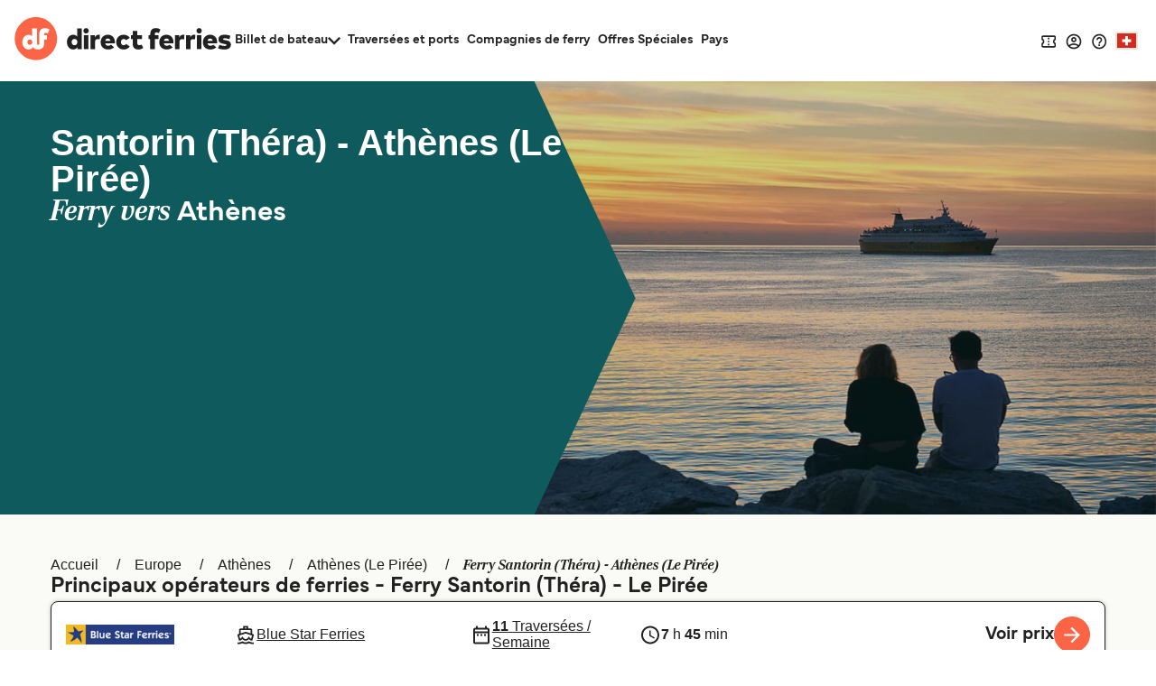

--- FILE ---
content_type: text/html; charset=utf-8
request_url: https://fr.directferries.ch/thera_le_piree_ferry.htm
body_size: 64315
content:

<!DOCTYPE html>

<html lang="fr-ch">
<head>
    <meta charset="utf-8" />
    <meta name="viewport" content="width=device-width, initial-scale=1.0, maximum-scale=5, user-scalable=yes" />
    <meta http-equiv="X-UA-Compatible" content="IE=edge" />
    <meta name="revisit-after" content="7days" />
        <meta name="robots" content="index,follow" />
        <meta name="robots" content="ALL" />

    <link rel="preconnect" href="https://ssl.directferries.com" />
    <link rel="preconnect" href="https://static.directferries.co.uk" />
    
    <link rel="preload" href="https://static.directferries.co.uk/fonts/mundial-light.woff2" as="font" type="font/woff2" crossorigin />
    <link rel="preload" href="https://static.directferries.co.uk/fonts/mundial-demibold.woff2" as="font" type="font/woff2" crossorigin />
    <link rel="preload" href="https://static.directferries.co.uk/fonts/rocky-bolditalic.woff2" as="font" type="font/woff2" crossorigin />
    
    <link rel="stylesheet" href="https://fonts.googleapis.com/css?family=Material+Icons&amp;display=swap" media="print" onload="this.media='all'" crossorigin />

    <link rel="stylesheet" href="/stylesheet/main.css?v=ijEzNf6hfXvkYSPfFFpkL98ViEk" type="text/css" />



    <link href="/stylesheet/flag-icon.min.css?v=EtJLLPTF2ew0LIEzCOAYV0BiB-c" rel="preload" as="style" onload="this.onload=null;this.rel='stylesheet'" />
    

    <script>
        let DF_SCRIPT_BASE = "https://static.directferries.co.uk/Production/scripts"

        function dfLoadScript(src) {
            var el = document.createElement("script");
            el.src = src;
            el.async = true;
            document.body.appendChild(el)
        }

        function whenGlobalDefined(varName, fn, count) {
            let c = count > 0 ? ++count : 1
            if (typeof window[varName] === "undefined") {
                if (count > 80) { // timeout after x iterations (~4 seconds)
                    if (console && console.warn) console.warn("timeout waiting for", varName)
                    return
                }
                return setTimeout(whenGlobalDefined.bind(window, varName, fn, c), 50);
            }
            return fn()
        }

        function longWhenGlobalDefined(varName, fn, count) {
            let c = count > 0 ? ++count : 1
            if (typeof window[varName] === "undefined") {
                if (count > 300) { // timeout after x iterations (~4 seconds)
                    if (console && console.warn) console.warn("timeout waiting for", varName)
                    return
                }
                return setTimeout(whenGlobalDefined.bind(window, varName, fn, c), 100);
            }
            return fn()
        }

        function whenIsTrue(condition, fn, count) {
            let c = count > 0 ? ++count : 1
            if (!condition()) {
                if (count > 80) {
                    return
                }
                return setTimeout(whenIsTrue.bind(condition, fn, c), 50);
            }
            return fn()
        }

        var base_user_data = {
            "STDCCode": "DF10F_CH",
            "SiteLanguage": "fr-CH"
        };

        var experimentsToTrack = [];
    </script>

    <script type="text/javascript">function getElementY(n){return window.pageYOffset+document.querySelector(n).getBoundingClientRect().top}function doScrolling(n,t){var r=window.pageYOffset,u=getElementY(n),e=document.body.scrollHeight-u<window.innerHeight?document.body.scrollHeight-window.innerHeight:u,f=e-r,o=function(n){return n<.5?4*n*n*n:(n-1)*(2*n-2)*(2*n-2)+1},i;f&&window.requestAnimationFrame(function s(n){i||(i=n);var e=n-i,u=Math.min(e/t,1);u=o(u);window.scrollTo(0,r+f*u);e<t&&window.requestAnimationFrame(s)})}!function(n){function t(r){if(i[r])return i[r].exports;var u=i[r]={i:r,l:!1,exports:{}};return n[r].call(u.exports,u,u.exports,t),u.l=!0,u.exports}var i={};t.m=n;t.c=i;t.d=function(n,i,r){t.o(n,i)||Object.defineProperty(n,i,{enumerable:!0,get:r})};t.r=function(n){"undefined"!=typeof Symbol&&Symbol.toStringTag&&Object.defineProperty(n,Symbol.toStringTag,{value:"Module"});Object.defineProperty(n,"__esModule",{value:!0})};t.t=function(n,i){var r,u;if((1&i&&(n=t(n)),8&i)||4&i&&"object"==typeof n&&n&&n.__esModule)return n;if(r=Object.create(null),t.r(r),Object.defineProperty(r,"default",{enumerable:!0,value:n}),2&i&&"string"!=typeof n)for(u in n)t.d(r,u,function(t){return n[t]}.bind(null,u));return r};t.n=function(n){var i=n&&n.__esModule?function(){return n.default}:function(){return n};return t.d(i,"a",i),i};t.o=function(n,t){return Object.prototype.hasOwnProperty.call(n,t)};t.p="";t(t.s=1)}([function(n){const t=function(n){let i=function(){let t=n;return"string"==typeof n?(n=document.querySelector(n))||(console&&console.warn&&console.warn(`getEl element(${t}) not found`),{addEventListener:()=>null,removeAttribute:()=>null,style:{}}):t};return{ready:t=>{"complete"===n.readyState||"interactive"===n.readyState?setTimeout(t,1):n.addEventListener("DOMContentLoaded",t)},click:n=>{i().addEventListener("click",n)},css:(n,t)=>{i().style[n]=t},removeAttr:(n,t)=>{i().removeAttribute(t)},val:()=>i().value,width:()=>window.screen.width,on:(n,t)=>{i().addEventListener(n,t)},innerHeight:()=>parseInt(getComputedStyle(i()).height),children:()=>i().children,hasClass:n=>i().classList.contains(n),addClass:n=>(i().classList.add(n),t(i())),removeClass:n=>(i().classList.remove(n),t(i())),is:n=>i()===document.querySelector(n),load:n=>i().addEventListener("load",n),hide:()=>i().style.display="none"}};t.support={cors:0};t.ajaxFetch=n=>{fetch(n.url+"&callback=").then(t=>{t.text().then(function(t){let i;try{i=JSON.parse(t.substring(1,t.length-2))}catch(n){console.warn("error parsing fetch response:",n.message)}"function"==typeof n.success&&n.success(i)})}).catch(t=>n.error(t))};t.ajax=n=>{const i="ajax_cb_"+Math.floor(Math.random()*+new Date);window[i]=t=>{"object"==typeof t?"function"==typeof n.success&&n.success(t):"function"==typeof n.error&&n.error(t)};let t=n.url;if(t+=t.lastIndexOf("?")===-1?"?":"&",t+="callback="+i,typeof n.data=="string"||n.data instanceof String)switch(n.type){case"GET":t+="&"+n.data;break;default:t+="&"+n.data}r=document.createElement("script");r.src=t;r.async=!0;document.body.appendChild(r)};t.grep=(n,t)=>{let r=[],f=n.length,i=0;for(i;i<f;i++){var u=n[i],e=t(u,i);e&&r.push(u)}return r};n.exports=t},function(n,t,i){"use strict";function f(n,t,i){let r;return function(){let u=this,f=arguments,e=function(){r=null;i||n.apply(u,f)},o=i&&!r;clearTimeout(r);r=setTimeout(e,t);o&&n.apply(u,f)}}function u(){const n=document.getElementById("header-wrapper");n&&(n.classList="df__wrapper "+(window.innerWidth>768?"light":"dark"))}function r(n,t){if(!(window.innerWidth<=768)){const i=document.getElementById("nav");if(i){const f=i.querySelector("li.dropdown");if(f){const u=i.querySelector(".dropdown-menu");let e=parseFloat(getComputedStyle(i,null).height.replace("px",""));if(e>=t)f.classList.remove("d-none"),Array.from(document.querySelectorAll("#nav > li.nav-item:not(:last-child)")).reverse().forEach(n=>{parseFloat(getComputedStyle(i,null).height.replace("px",""))<t||u.insertBefore(n,u.querySelector(".nav-item"))});else{let o=u.querySelectorAll(".nav-item");for(;e<t&&o.length>0;)i.insertBefore(o[0],f),e=parseFloat(getComputedStyle(i,null).height.replace("px","")),o=u.querySelectorAll(".nav-item");e>t&&r(n,t);f.classList[0===u.querySelectorAll(".nav-item").length?"add":"remove"]("d-none")}}}}}function e(n,t){if(n){let i=n.classList.contains(t)?"remove":"add";return n.classList[i](t),n}}i.r(t);window.$=i(0);window.addEventListener("resize",f(u,16));document.addEventListener("DOMContentLoaded",u);window.df_set_menu_class=u;document.addEventListener("DOMContentLoaded",r.bind(void 0,"#nav",40));document.addEventListener("load",r.bind(void 0,"#nav",40));window.addEventListener("resize",f(r.bind(void 0,"#nav",40),16));window.df_menu_autocollapse=r;window.addEventListener("resize",f(u,16));document.addEventListener("DOMContentLoaded",u);window.df_set_menu_class=u;document.addEventListener("DOMContentLoaded",r.bind(void 0,"#nav",40));document.addEventListener("load",r.bind(void 0,"#nav",40));window.addEventListener("resize",f(r.bind(void 0,"#nav",40),16));window.df_menu_autocollapse=r;window.addEventListener("resize",function(){let t=[document.getElementsByClassName("link-dropdowns")][0];for(var n=0;n<t.length;n++){let i=t[n],u=i.getAttribute("aria-controls"),r=document.getElementById(u);window.innerWidth>768?document.getElementsByClassName("df__navbar")[0].appendChild(r):i.parentNode.appendChild(r)}});document.addEventListener("DOMContentLoaded",function(){let i=document.getElementById("navbarDropdownMenu"),r=document.getElementById("navbarDropdownMenuExpanded"),n=[document.getElementsByClassName("link-dropdowns")][0];for(var t=0;t<n.length;t++){let u=n[t],e=u.getAttribute("aria-controls"),f=document.getElementById(e);window.innerWidth>768?document.getElementsByClassName("df__navbar")[0].appendChild(f):u.parentNode.appendChild(f);u.addEventListener("click",function(t){for(var u=0;u<n.length;u++)t.target!=n[u]&&(document.getElementById(n[u].attributes.getNamedItem("aria-controls").nodeValue).classList.remove("show"),n[u].classList.add("collapsed"));i.classList.add("collapsed");r.classList.remove("show")})}i?.addEventListener("click",function(){for(var t=0;t<n.length;t++)document.getElementById(n[t].attributes.getNamedItem("aria-controls").nodeValue).classList.remove("show"),n[t].classList.add("collapsed")})});document.addEventListener("click",function(n){let r=n.target,t=n.target,i=!1;for(;t.parentNode&&t.parentNode!==document;)t=t.parentNode,(t.classList.contains("collapse")||t.classList.contains("dropdown"))&&(i=!0);i||["ferryTicketsDropdown","routeAndPortFinderDropdown","langDropdown","langDropdownMobile"].forEach(n=>{let t=document.getElementById(n);t!==null&&t.classList.contains("show")&&(t.classList.remove("show"),r.classList.add("collapsed"))})});document.addEventListener("DOMContentLoaded",function(){document.querySelectorAll("a[aria-haspopup]").forEach(n=>{let t=n.dataset.toggle;n.removeAttribute("href");n.addEventListener("click",n=>(n.stopPropagation(),n.target.setAttribute("aria-expanded",!n.target.getAttribute("aria-expanded")),e(n.target,"collapsed"),e(document.querySelector(`.${t}-menu`),"show"),!1))});document.querySelectorAll("[aria-controls]").forEach(n=>{let t=n.getAttribute("aria-controls");n.removeAttribute("href");n.addEventListener("click",n=>(n.stopPropagation(),n.target.setAttribute("aria-expanded",!n.target.getAttribute("aria-expanded")),e(n.target,"collapsed"),e(document.getElementById(t),"show"),!1))})})}])</script>
    
    <script src="https://static.directferries.co.uk/Production/scripts/df_utm.js"></script>
    <script>whenGlobalDefined("useTrackingFromJs", () => useTrackingFromJs())</script>
    <script async src="https://static.directferries.co.uk/Production/scripts/lozad.min.js"></script>
    <script async src="https://static.directferries.co.uk/scripts/fr-CH/functions.js"></script>
    



<title>Billets de ferry de Santorin (Théra) à Athènes (Le Pirée) , comparez les horaires et les prix</title>
    <meta name="description" content="Informations sur les traversées en ferry de Santorin (Théra) à Athènes (Le Pirée) et comment réserver des ferries de Santorin (Théra) à Athènes (Le Pirée)" />

        <link rel="preload" href="https://images.directferries.com/brand/df-hero-brand.webp" as="image" />


    <link rel="preload" href="https://static.directferries.co.uk/Production/scripts/dealfinder/dealfinder.min.js" as="script" />
    <link rel="preload" href="https://static.directferries.co.uk/scripts/dealfinder/mobiscroll.javascript.min.js" as="script" />

<script async type="text/javascript" src="//www.googleadservices.com/pagead/conversion_async.js"></script>

<meta property="twitter:card" content="summary" />
<meta property="twitter:title" content="Billets de ferry de Santorin (Théra) à Athènes (Le Pirée) , comparez les horaires et les prix" />
<meta property="twitter:description" content="Informations sur les traversées en ferry de Santorin (Théra) à Athènes (Le Pirée) et comment réserver des ferries de Santorin (Théra) à Athènes (Le Pirée)" />
<meta name="twitter:url" content="https://fr.directferries.ch/thera_le_piree_ferry.htm" />
<link rel="canonical" href="https://fr.directferries.ch/thera_le_piree_ferry.htm" />
<link rel="image_src" href="https://static.directferries.co.uk/image/thumbnail.webp" />
<meta property="og:image" content="https://static.directferries.co.uk/image/thumbnail.webp" />



<link rel="apple-touch-icon-precomposed" sizes="144x144" href=https://static.directferries.co.uk/image/ios/144-icon.png />
<link rel="apple-touch-icon-precomposed" sizes="114x114" href=https://static.directferries.co.uk/image/ios/144-icon.png />
<link rel="apple-touch-icon-precomposed" sizes="72x72" href=https://static.directferries.co.uk/image/ios/72-icon.png />
<link rel="apple-touch-icon-precomposed" href=https://static.directferries.co.uk/image/ios/57-icon.png />


<link rel="shortcut icon" href="https://static.directferries.co.uk/image/brand/favicon-rebrand.ico" type="image/x-icon" />

<script>
    dataLayer = [{ 'pageCategory': 'RouteInd', 'travel_pagetype': 'RouteInd' }];
    //Copied the same code from DFTemplates
    var regionalDates = "";
    try {
        regionalDates = JSON.parse("{" + "'closeText': 'Fermer','prevText': '&#x3c;Préc','nextText': 'Suiv&#x3e;','currentText': 'Courant','monthNames': ['janvier', 'février', 'mars', 'avril', 'mai', 'juin', 'juillet', 'août', 'septembre', 'octobre', 'novembre', 'décembre'],'monthNamesShort': ['janv.', 'févr.', 'mars', 'avr.', 'mai', 'juin', 'juil.', 'août', 'sept.', 'oct.', 'nov.', 'déc.'],'dayNames': ['Dimanche', 'Lundi', 'Mardi', 'Mercredi', 'Jeudi', 'Vendredi', 'Samedi'],'dayNamesShort': ['Dim', 'Lun', 'Mar', 'Mer', 'Jeu', 'Ven', 'Sam'],'dayNamesMin': ['Di', 'Lu', 'Ma', 'Me', 'Je', 'Ve', 'Sa'],'weekHeader': 'Sm','firstDay': 1,'isRTL': false,'showMonthAfterYear': false,'yearSuffix': ''".replace(/'/g, '"') + "}");
    } catch (e) {
        regionalDates = {
            closeText: "Done",
            prevText: "Prev",
            nextText: "Next",
            currentText: "Today",
            monthNames: ["January", "February", "March", "April", "May", "June", "July", "August", "September", "October", "November", "December"],
            monthNamesShort: ["Jan", "Feb", "Mar", "Apr", "May", "Jun", "Jul", "Aug", "Sep", "Oct", "Nov", "Dec"],
            dayNames: ["Sunday", "Monday", "Tuesday", "Wednesday", "Thursday", "Friday", "Saturday"],
            dayNamesShort: ["Sun", "Mon", "Tue", "Wed", "Thu", "Fri", "Sat"],
            dayNamesMin: ["Su", "Mo", "Tu", "We", "Th", "Fr", "Sa"],
            weekHeader: "Wk",
            firstDay: 0,
            isRTL: !1,
            showMonthAfterYear: !1,
            yearSuffix: ""
        };
        try {
            if (typeof ga === 'function') {
                var msg = '' + e.name + " - Message: " + e.message + " - URL: " + window.location.href;
                ga('send', 'event', 'Landing pages - Regional Date JSON error Type: ' + msg);
            }
        } catch (e) { }
    }
</script>
<!-- Google Tag Manager -->
<script>
    (function (w, d, s, l, i) {
        w[l] = w[l] || []; w[l].push({
            'gtm.start':
                new Date().getTime(), event: 'gtm.js'
        }); var f = d.getElementsByTagName(s)[0],
            j = d.createElement(s), dl = l != 'dataLayer' ? '&l=' + l : ''; j.async = true; j.src =
                'https://www.googletagmanager.com/gtm.js?id=' + i + dl; f.parentNode.insertBefore(j, f);
    })(window, document, 'script', 'dataLayer', 'GTM-NB3MKWX');
</script>
<!-- End Google Tag Manager -->
        <script>
            /*Google Analytics*/
            (function (i, s, o, g, r, a, m) {
                i['GoogleAnalyticsObject'] = r; i[r] = i[r] || function () {
                    (i[r].q = i[r].q || []).push(arguments)
                }, i[r].l = 1 * new Date(); a = s.createElement(o),
                    m = s.getElementsByTagName(o)[0]; a.async = 1; a.src = g; m.parentNode.insertBefore(a, m)
            })(window, document, 'script', 'https://www.google-analytics.com/analytics.js', 'ga');
            if (typeof (ga) == 'function') {
                ga('create', '', 'auto', { 'allowLinker': true });
                ga('require', 'linker');
                ga('linker:autoLink', ['directferries.com'], false, true);
                ga('send', 'pageview');
            }
        </script>

            <link rel="alternate" hreflang="fr-CH" href="https://fr.directferries.ch/thera_le_piree_ferry.htm">
            <link rel="alternate" hreflang="fr-FR" href="https://www.directferries.fr/thera_le_piree_ferry.htm">
            <link rel="alternate" hreflang="fr-CA" href="https://fca.directferries.com/thera_le_piree_ferry.htm">
            <link rel="alternate" hreflang="fr-BE" href="https://fr.directferries.be/thera_le_piree_ferry.htm">
            <link rel="alternate" hreflang="fr-MA" href="https://fr.directferries.ma/thera_le_piree_ferry.htm">


<script async type="text/javascript">
    const pageLoadStart = Date.now();
</script>


<script>
    
    function whenGlobalDefined(varName, fn, count) {
        let c = count > 0 ? ++count : 1
        if (typeof window[varName] === "undefined") {
            if (count > 80) { // timeout after x iterations (~4 seconds)
                if (console && console.warn) console.warn("timeout waiting for", varName)
                return
            }
            return setTimeout(whenGlobalDefined.bind(window, varName, fn, c), 50);
        }
        return fn()
    }

    function longWhenGlobalDefined(varName, fn, count) {
        let c = count > 0 ? ++count : 1
        if (typeof window[varName] === "undefined") {
            if (count > 300) { // timeout after x iterations (~4 seconds)
                if (console && console.warn) console.warn("timeout waiting for", varName)
                return
            }
            return setTimeout(whenGlobalDefined.bind(window, varName, fn, c), 100);
        }
        return fn()
    }

    const normalizeEnvironment = (env) => {
        if (env === "Development") return "dev";
        if (env === "Staging") return "stag";
        if (env === "Production") return "prod";

        return env;
    }

    //The DataDog initialization code is injected through GTM
    longWhenGlobalDefined("DD_LOGS", () => window.DD_LOGS.onReady(function () {
        window.DD_LOGS.setGlobalContextProperty('service', 'landing-pages')
        window.DD_LOGS.setGlobalContextProperty('env', normalizeEnvironment('Production'))
        window.DD_LOGS.setGlobalContextProperty('ui_trace_id', '33d5c868-0e2b-4774-9c42-62c3f010abe0')
        window.DD_LOGS.setGlobalContextProperty('version', '2.211.0&#x2B;d9c9f5d042d63ba7de62cf7278081d58639cc803')
        window.DD_LOGS.setGlobalContextProperty('isDynamic', 'true')
        window.DD_LOGS.setGlobalContextProperty('dfusrpid', '')
        window.DD_LOGS.setGlobalContextProperty('dfsession', '')

        window.DD_LOGS.logger.info(`Page view: ${window.location}`,
            {
                eventType: 'PageView',
                culture: 'fr-CH',
                template: 'RouteInd'
            })
    }))


</script>
</head>
<body id="RouteInd" class="">
    <!-- LPV=2.211.0+d9c9f5d042d63ba7de62cf7278081d58639cc803 -->
        <script src="/javascript/basedata.js?v=X0I5KTqUiLLTiAG1uMHRvo5SdSc"></script>
    



<script type="application/ld+json">
{
    "@context": "https://schema.org",
    "@type": "BoatTrip",
    "name": "Santorin (Théra) - Athènes (Le Pirée)",
    "description": "Informations sur les traversées en ferry de Santorin (Théra) à Athènes (Le Pirée) et comment réserver des ferries de Santorin (Théra) à Athènes (Le Pirée)",
    "url" : "https://fr.directferries.ch/thera_le_piree_ferry.htm",
    "departureBoatTerminal": {
        "@type": "BoatTerminal",
        "name": "Santorin (Théra)"
    },
    "arrivalBoatTerminal": {
        "@type": "BoatTerminal",
        "name": "Athènes (Le Pirée)"
    },
    "provider" :{
        "@type": "Organization",
        "name": "Direct Ferries",
        "url": "https://fr.directferries.ch",
        "sameAS" :"https://en.wikipedia.org/wiki/Direct_Ferries"
    }
}
</script>
<script type="application/ld+json">
{
    "@context": "https://schema.org",
    "@type": "BreadcrumbList",
    "itemListElement": [
{
"@type": "ListItem",
"position": 1,
"name": "Europe",
"item": "https://fr.directferries.ch/europe.htm"
},
{
"@type": "ListItem",
"position": 2,
"name": "Athènes",
"item": "https://fr.directferries.ch/athenes.htm"
},
{
"@type": "ListItem",
"position": 3,
"name": "Athènes (Le Pirée)",
"item": "https://fr.directferries.ch/ferry_de_le_piree.htm"
},
{
"@type": "ListItem",
"position": 4,
"name": "Ferry Santorin (Théra) - Athènes (Le Pirée)",
"item": "https://fr.directferries.ch/"
}
    ]
}
</script>



<script type="application/ld+json">
{
    "@context": "https://schema.org",
    "@type": "FAQPage",
    "mainEntity": [
{
"@type": "Question",
"name": "Quelle est la durée de la traversée entre Santorin (Théra) et Athènes (Le Pirée)?",
"acceptedAnswer": {
"@type": "Answer",
"text": "<p>La traversée en ferry de Santorin (Théra) à Athènes (Le Pirée) est d'environ 5 heures 40 minutes. La durée des traversées peut varier d'une saison à l'autre. Nous vous conseillons donc de vérifier ce qu'il en est, pour le départ de votre choix. </p>"
}
},
{
"@type": "Question",
"name": "Quel est le prix d’un ferry entre Santorin (Théra) et Athènes (Le Pirée)?",
"acceptedAnswer": {
"@type": "Answer",
"text": "<p>Le tarif d’une traversée en ferry de Santorin (Théra) à Athènes (Le Pirée) peut varier selon la saison. Le prix moyen de Santorin (Théra) à Athènes (Le Pirée) est de 168 CHF. Prix hors frais de réservation.</p>"
}
},
{
"@type": "Question",
"name": "Quelles compagnies de ferry proposent la liaison entre Santorin (Théra) et Athènes (Le Pirée)?",
"acceptedAnswer": {
"@type": "Answer",
"text": "<p>Il y a 3 compagnies de ferry populaires pour naviguer de Santorin (Théra) à Athènes (Le Pirée). Il s'agit de</p><ul><li><a href='https://fr.directferries.ch/blue_star_ferries.htm'>Blue Star Ferries</a></li><li><a href='https://fr.directferries.ch/cyclades_fast_ferries.htm'>Cyclades Fast Ferries</a></li><li><a href='https://fr.directferries.ch/seajets.htm'>SeaJets</a></li></ul>"
}
},
{
"@type": "Question",
"name": "Comment puis-je réserver des billets de ferry de Santorin (Théra) et Athènes (Le Pirée)?",
"acceptedAnswer": {
"@type": "Answer",
"text": "<p>Réservez des ferries de Santorin (Théra) à Athènes (Le Pirée) en utilisant notre moteur de recherche et consultez notre page d'offres pour consulter les dernières promotions disponibles.</p>"
}
},
{
"@type": "Question",
"name": "Peut-on voyager en tant que passager piéton sur le ferry de Santorin (Théra) et Athènes (Le Pirée)?",
"acceptedAnswer": {
"@type": "Answer",
"text": "<p>Oui, vous pouvez voyager en tant que passager piéton de Santorin (Théra) à Athènes (Le Pirée) avec </p><ul><li><a href='https://fr.directferries.ch/blue_star_ferries.htm'>Blue Star Ferries</a></li><li><a href='https://fr.directferries.ch/cyclades_fast_ferries.htm'>Cyclades Fast Ferries</a></li><li><a href='https://fr.directferries.ch/seajets.htm'>SeaJets</a></li></ul>"
}
},
{
"@type": "Question",
"name": "Peut-on emmener sa voiture sur le ferry de Santorin (Théra) et Athènes (Le Pirée)?",
"acceptedAnswer": {
"@type": "Answer",
"text": "<p>Oui, vous pouvez voyager avec un véhicule de Santorin (Théra) à Athènes (Le Pirée) a avec </p><ul><li><a href='https://fr.directferries.ch/blue_star_ferries.htm'>Blue Star Ferries</a></li><li><a href='https://fr.directferries.ch/cyclades_fast_ferries.htm'>Cyclades Fast Ferries</a></li><li><a href='https://fr.directferries.ch/seajets.htm'>SeaJets</a></li></ul>"
}
},
{
"@type": "Question",
"name": "Peut-on emmener des animaux de compagnie sur le ferry de Santorin (Théra) et Athènes (Le Pirée)?",
"acceptedAnswer": {
"@type": "Answer",
"text": "<p>Oui, les animaux de compagnie sont autorisés à bord du ferry. Vous aurez peut-être besoin d'un passeport pour animaux et d'autres documents. Vous pouvez actuellement emmener des animaux à bord des ferries avec </p><ul><li><a href='https://fr.directferries.ch/blue_star_ferries.htm'>Blue Star Ferries</a></li><li><a href='https://fr.directferries.ch/seajets.htm'>SeaJets</a></li></ul>"
}
},
{
"@type": "Question",
"name": "Quelle est la distance de Santorin (Théra) et Athènes (Le Pirée)?",
"acceptedAnswer": {
"@type": "Answer",
"text": "<p>La distance entre Santorin (Théra) et Athènes (Le Pirée) est d'environ 137 milles nautiques.</p>"
}
}
    ]
}
</script>

<script type="application/ld+json">
    {
        "@context": "https://schema.org",
        "@type": "ItemList",
        "name": "Compagnies de ferry pour Théra (Santorin) - Le Pirée",
        "itemListElement": [
{
"@type": "ListItem",
"position": 1,
"name": "Blue Star Ferries",
"item": "https://fr.directferries.ch/blue_star_ferries.htm"
},
{
"@type": "ListItem",
"position": 2,
"name": "Cyclades Fast Ferries",
"item": "https://fr.directferries.ch/cyclades_fast_ferries.htm"
},
{
"@type": "ListItem",
"position": 3,
"name": "SeaJets",
"item": "https://fr.directferries.ch/seajets.htm"
}
        ]
    }
</script>

<div>



</div>




<header id="global-navigation" class="solid" aria-label="Site Header">
    <div class="wrapper">
        <div class="nav-logo-group">
            <div class="logo">
                <a href="/" aria-label="Back to Direct Ferries homepage">
<svg class="df-logo-dark" viewBox="0 0 294 58" fill="none" xmlns="http://www.w3.org/2000/svg">
    <g class="text">
        <path d="M85.1237 26.1249L84.3674 25.3686C83.1384 24.1396 81.5997 23.5427 79.6626 23.5427C74.8247 23.5427 71.176 27.7771 71.176 33.3923C71.176 39.0075 74.8158 43.2816 79.643 43.2816C81.7263 43.2816 83.4098 42.58 84.6467 41.1969L85.4198 40.3322V42.7683H91.2704V15.1761H85.1232L85.1237 26.1249ZM81.4605 37.6286C79.1894 37.6286 77.541 35.8554 77.541 33.4124C77.541 30.9694 79.1894 29.1962 81.4605 29.1962C83.7316 29.1962 85.3806 30.9694 85.3806 33.4124C85.3806 35.8554 83.7321 37.6286 81.4605 37.6286Z"
              fill="#212121" />
        <path d="M97.1929 14.668C95.1815 14.668 93.606 16.2436 93.606 18.255C93.606 20.2664 95.1815 21.8424 97.1929 21.8424C99.2043 21.8424 100.78 20.2668 100.78 18.255C100.78 16.2431 99.2043 14.668 97.1929 14.668Z"
              fill="#212121" />
        <path d="M100.286 24.0765H94.1389V42.7682H100.286V24.0765Z" fill="#212121" />
        <path d="M109.805 25.8436L108.986 27.153V24.0765H103.155V42.7682H109.322V32.721C109.322 30.5087 110.495 29.4334 112.906 29.4334C113.88 29.4334 114.859 29.6053 115.576 29.7712L115.919 23.6599C115.57 23.601 115.105 23.5431 114.624 23.5431C112.317 23.5431 110.786 24.2741 109.805 25.8436Z"
              fill="#212121" />
        <path d="M126.671 23.5431C120.942 23.5431 116.94 27.6747 116.94 33.5903C116.94 39.5059 120.962 43.282 126.948 43.282C130.306 43.282 133.206 42.246 135.148 40.3602L130.992 36.8858C129.931 37.7995 128.59 38.3203 127.284 38.3203C125.204 38.3203 123.879 37.4165 123.343 35.6339L123.172 35.0641H136.164C136.21 34.6128 136.244 33.9229 136.244 33.4133C136.225 27.5098 132.378 23.5431 126.671 23.5431ZM123.192 31.7017L123.362 31.1323C123.871 29.4283 124.998 28.5641 126.711 28.5641C128.424 28.5641 129.521 29.4232 130.094 31.1174L130.291 31.7017H123.192Z"
              fill="#212121" />
        <path d="M148.087 37.6286C145.543 37.6286 144.385 35.443 144.385 33.4124C144.385 31.3819 145.677 29.1962 148.146 29.1962C149.516 29.1962 150.569 29.732 151.445 30.8783L156.469 27.7122C154.51 24.9833 151.691 23.5422 148.305 23.5422C142.285 23.5422 138.08 27.6005 138.08 33.4115C138.08 39.2224 142.285 43.2812 148.305 43.2812C151.714 43.2812 154.539 41.8532 156.49 39.1481L151.441 35.9264C150.554 37.0709 149.455 37.6277 148.088 37.6277L148.087 37.6286Z"
              fill="#212121" />
        <path d="M169.649 37.6286C167.64 37.6286 166.579 36.5192 166.579 34.4199V29.3938H172.94V24.0761H166.579V18.4656H160.431V24.0761H158.037V29.3938H160.431V35.5065C160.431 39.0537 161.715 43.2816 167.831 43.2816C170.989 43.2816 172.796 42.5239 174.628 41.294L172.485 36.6985C171.552 37.2016 170.578 37.6286 169.649 37.6286Z"
              fill="#212121" />
        <path d="M206.171 23.5431C200.441 23.5431 196.44 27.6747 196.44 33.5903C196.44 39.5059 200.462 43.282 206.448 43.282C209.805 43.282 212.706 42.246 214.648 40.3602L210.492 36.8858C209.431 37.7995 208.09 38.3203 206.784 38.3203C204.704 38.3203 203.378 37.4165 202.843 35.6339L202.672 35.0641H215.663C215.71 34.6124 215.744 33.9224 215.744 33.4133C215.725 27.5098 211.878 23.5431 206.171 23.5431ZM202.692 31.7017L202.863 31.1319C203.371 29.4278 204.498 28.5641 206.21 28.5641C207.923 28.5641 209.022 29.4232 209.593 31.1174L209.791 31.7017H202.692Z"
              fill="#212121" />
        <path d="M224.425 25.8436L223.606 27.153V24.0765H217.775V42.7682H223.942V32.721C223.942 30.5087 225.115 29.4334 227.526 29.4334C228.5 29.4334 229.479 29.6053 230.196 29.7712L230.539 23.6599C230.19 23.601 229.726 23.5431 229.245 23.5431C226.937 23.5431 225.406 24.2741 224.425 25.8436Z"
              fill="#212121" />
        <path d="M239.264 25.8436L238.446 27.153V24.0765H232.615V42.7682H238.782V32.721C238.782 30.5087 239.954 29.4334 242.365 29.4334C243.34 29.4334 244.318 29.6053 245.035 29.7712L245.379 23.6599C245.03 23.601 244.565 23.5431 244.084 23.5431C241.777 23.5431 240.245 24.2741 239.264 25.8436Z"
              fill="#212121" />
        <path d="M250.513 14.668C248.501 14.668 246.926 16.2436 246.926 18.255C246.926 20.2664 248.501 21.8424 250.513 21.8424C252.524 21.8424 254.1 20.2668 254.1 18.255C254.1 16.2431 252.525 14.668 250.513 14.668Z"
              fill="#212121" />
        <path d="M253.587 24.0765H247.44V42.7682H253.587V24.0765Z" fill="#212121" />
        <path d="M265.366 23.5431C259.637 23.5431 255.635 27.6747 255.635 33.5903C255.635 39.5059 259.657 43.282 265.643 43.282C269 43.282 271.901 42.246 273.843 40.3602L269.687 36.8858C268.626 37.7995 267.285 38.3203 265.979 38.3203C263.899 38.3203 262.573 37.4165 262.038 35.6339L261.867 35.0641H274.859C274.905 34.6124 274.939 33.9224 274.939 33.4133C274.92 27.5098 271.073 23.5431 265.366 23.5431ZM261.887 31.7017L262.057 31.1323C262.566 29.4283 263.693 28.5641 265.405 28.5641C267.118 28.5641 268.217 29.4232 268.788 31.1174L268.986 31.7017H261.887Z"
              fill="#212121" />
        <path d="M287.754 31.0834L286.569 30.8858C286.256 30.8339 285.958 30.79 285.678 30.7485L285.656 30.7452C284.215 30.5336 283.077 30.3664 283.077 29.4018C283.077 28.2279 284.524 28.2279 285.219 28.2279C286.829 28.2279 289.23 28.7277 291.53 29.5382L292.946 24.9076C289.55 23.8127 287.932 23.5427 284.883 23.5427C279.615 23.5427 276.713 25.7569 276.713 29.7773C276.713 33.1345 278.76 34.9492 283.351 35.6611L284.188 35.7901C286.516 36.1497 287.479 36.2987 287.479 37.304C287.479 38.5764 285.868 38.5764 285.002 38.5764C282.556 38.5764 280.246 38.0374 278.135 36.9737L276.216 41.6533C278.157 42.6749 281.404 43.2812 284.963 43.2812C290.469 43.2812 293.627 40.8648 293.627 36.6519C293.627 33.603 291.651 31.7294 287.755 31.0829L287.754 31.0834Z"
              fill="#212121" />
        <path d="M198.04 16.6625C196.246 15.3195 194.181 14.6926 191.557 14.6926C186.879 14.6926 184.197 17.6705 184.197 22.863V24.0765H181.803V29.3942H184.197V42.7682H190.344V29.3942H195.323V24.0765H190.344V23.0409C190.344 21.2276 191.09 20.3461 192.624 20.3461C193.727 20.3461 194.49 20.639 195.267 21.009C195.267 21.009 195.629 21.1963 195.777 21.2794L195.866 21.3271L197.964 16.8283L198.04 16.6625Z"
              fill="#212121" />
        <path d="M174.629 41.2969L174.629 41.2931C174.629 41.2931 174.628 41.2936 174.628 41.294L174.629 41.2969Z"
              fill="#212121" />
    </g>
    <path class="circle"
          d="M29.1154 57.4553C44.9812 57.4553 57.843 44.5935 57.843 28.7277C57.843 12.8618 44.9812 0 29.1154 0C13.2495 0 0.387695 12.8618 0.387695 28.7277C0.387695 44.5935 13.2495 57.4553 29.1154 57.4553Z"
          fill="#FC6446" />
    <path class="circle"
          d="M20.8931 29.8623C18.9733 29.8623 17.5803 31.3678 17.5803 33.4572C17.5803 35.5466 18.9733 37.0522 20.8931 37.0522C22.813 37.0522 24.2054 35.5466 24.2054 33.4572C24.2054 31.3678 22.8125 29.8623 20.8931 29.8623Z"
          fill="#FC6446" />
    <path class="df-icon-text"
          d="M41.1174 14.7194C36.7887 14.7194 33.6833 17.3731 33.6833 22.9252L33.688 34.9338C33.688 36.1675 33.318 36.8093 32.5487 37.0097C32.2156 37.0942 31.9082 37.0359 31.7873 37.0055C31.0277 36.8009 30.662 36.1595 30.662 34.9338V15.2005H23.9612V25.4957C22.8508 24.3854 21.3262 23.6324 19.1807 23.6324C14.1742 23.6324 10.6736 28.0555 10.6736 33.4386C10.6736 38.8216 14.1746 43.2821 19.162 43.2821C23.6543 43.2821 25.1168 40.0446 25.1168 40.0446C26.705 43.3447 31.2076 43.2821 32.3338 43.2821C33.6982 43.2821 40.3887 42.8477 40.3887 35.0413V29.9899H44.1341V24.0799H40.3836V23.0948C40.3836 21.5701 40.9483 20.9493 42.1339 20.9493C43.6114 20.9563 44.8492 21.707 45.1342 21.8849L47.5571 16.6887C46.0983 15.591 44.1266 14.7194 41.1174 14.7194ZM20.8931 37.0522C18.9733 37.0522 17.5803 35.5466 17.5803 33.4572C17.5803 31.3678 18.9733 29.8623 20.8931 29.8623C22.8125 29.8623 24.2054 31.3678 24.2054 33.4572C24.2054 35.5466 22.813 37.0522 20.8931 37.0522Z"
          fill="white" />
</svg>
                </a>
            </div>
            <nav id="site-nav" aria-label="Main Navigation">
                <ul>
                    <li data-testid="ferryTickets" class="has-dropdown" data-cat="ferry-tickets">
                        <button aria-expanded="false" aria-controls="ferry-tickets">
                            <span>Billet de bateau</span>
                            <svg class="icon-nav-arrow-down" viewBox="0 0 14 9" fill="none" xmlns="http://www.w3.org/2000/svg">
                                <path d="M12.355 0L7 5.34333L1.645 0L0 1.645L7 8.645L14 1.645L12.355 0Z" />
                            </svg>
                        </button>
                        <div class="dropdown">
                            <ul id="ferry-tickets" aria-hidden="true">
                                <li data-testid="ferriesFerryType">
                                    <a href="/">
                                        <svg class="ferry" viewBox="0 0 24 25" fill="none" xmlns="http://www.w3.org/2000/svg">
                                            <path d="M12.9101 4.31818V5.22727H11.0919V4.31818H12.9101ZM12.001 10.7818L16.8919 12.3909L19.0646 13.1L18.0464 16.7091C17.5555 16.4364 17.1919 16.0636 17.0101 15.8545L15.6374 14.2818L14.2646 15.8455C13.9555 16.2091 13.101 17.0455 12.001 17.0455C10.901 17.0455 10.0464 16.2091 9.73735 15.8455L8.36462 14.2818L6.9919 15.8455C6.81008 16.0545 6.44644 16.4182 5.95553 16.6909L4.92826 13.0909L7.11008 12.3727L12.001 10.7818ZM14.7283 2.5H9.27371V5.22727H6.54644C5.54644 5.22727 4.72826 6.04545 4.72826 7.04545V11.2455L3.55553 11.6273C3.31917 11.7 3.11917 11.8636 3.01008 12.0818C2.90099 12.3 2.87371 12.5545 2.95553 12.7909L4.6828 18.8636H4.72826C6.1828 18.8636 7.47371 18.0636 8.36462 17.0455C9.25553 18.0636 10.5464 18.8636 12.001 18.8636C13.4555 18.8636 14.7464 18.0636 15.6374 17.0455C16.5283 18.0636 17.8192 18.8636 19.2737 18.8636H19.3192L21.0373 12.7909C21.1101 12.5545 21.0919 12.3 20.9828 12.0818C20.8737 11.8636 20.6737 11.7 20.4373 11.6273L19.2737 11.2455V7.04545C19.2737 6.04545 18.4555 5.22727 17.4555 5.22727H14.7283V2.5ZM6.54644 10.6545V7.04545H17.4555V10.6545L12.001 8.86364L6.54644 10.6545ZM15.6374 19.4818C14.5283 20.2545 13.2646 20.6455 12.001 20.6455C10.7373 20.6455 9.47371 20.2545 8.36462 19.4818C7.25553 20.2545 5.9919 20.6818 4.72826 20.6818H2.91008V22.5H4.72826C5.9828 22.5 7.21917 22.1818 8.36462 21.6C9.51008 22.1818 10.7555 22.4818 12.001 22.4818C13.2464 22.4818 14.4919 22.1909 15.6374 21.6C16.7828 22.1909 18.0192 22.5 19.2737 22.5H21.0919V20.6818H19.2737C18.0101 20.6818 16.7464 20.2545 15.6374 19.4818Z" fill="#212121" />
                                        </svg>
                                        <span><translation>Ferries</translation></span>
                                    </a>
                                </li>
                                <li data-testid="trainAndFerryFerryType" style="display: none;">
                                    <a href="">
                                        <svg viewBox="0 0 20 20" fill="none"
                                             xmlns="http://www.w3.org/2000/svg">
                                            <path d="M2.98242 13.5088V5.17543C2.98242 4.57601 3.12131 4.05335 3.39909 3.60745C3.67687 3.16154 4.1045 2.79604 4.68198 2.51095C5.25947 2.22587 5.99046 2.01388 6.87497 1.87499C7.75947 1.7361 8.80114 1.66666 9.99997 1.66666C11.2573 1.66666 12.3282 1.73245 13.2127 1.86402C14.0972 1.9956 14.8209 2.20394 15.3837 2.48902C15.9466 2.77411 16.3596 3.13595 16.6228 3.57455C16.8859 4.01315 17.0175 4.54677 17.0175 5.17543V13.5088C17.0175 14.3713 16.7215 15.0987 16.1294 15.6908C15.5372 16.2829 14.8099 16.5789 13.9473 16.5789L15.2631 17.8947V18.3333H13.728L11.9736 16.5789H8.02628L6.2719 18.3333H4.73681V17.8947L6.0526 16.5789C5.19002 16.5789 4.46269 16.2829 3.87058 15.6908C3.27847 15.0987 2.98242 14.3713 2.98242 13.5088ZM9.99997 2.98245C8.24558 2.98245 6.98096 3.09575 6.20611 3.32236C5.43125 3.54897 4.8757 3.87426 4.53944 4.29824H15.5263C15.2631 3.9035 14.7039 3.58552 13.8487 3.34429C12.9934 3.10306 11.7105 2.98245 9.99997 2.98245ZM4.29821 9.01315H9.42979V5.61403H4.29821V9.01315ZM13.9473 10.3289H4.29821H15.7017H13.9473ZM10.7456 9.01315H15.7017V5.61403H10.7456V9.01315ZM6.82014 14.057C7.1564 14.057 7.44149 13.94 7.6754 13.7061C7.90932 13.4722 8.02628 13.1871 8.02628 12.8509C8.02628 12.5146 7.90932 12.2295 7.6754 11.9956C7.44149 11.7617 7.1564 11.6447 6.82014 11.6447C6.48388 11.6447 6.1988 11.7617 5.96488 11.9956C5.73096 12.2295 5.614 12.5146 5.614 12.8509C5.614 13.1871 5.73096 13.4722 5.96488 13.7061C6.1988 13.94 6.48388 14.057 6.82014 14.057ZM13.1798 14.057C13.516 14.057 13.8011 13.94 14.0351 13.7061C14.269 13.4722 14.3859 13.1871 14.3859 12.8509C14.3859 12.5146 14.269 12.2295 14.0351 11.9956C13.8011 11.7617 13.516 11.6447 13.1798 11.6447C12.8435 11.6447 12.5584 11.7617 12.3245 11.9956C12.0906 12.2295 11.9736 12.5146 11.9736 12.8509C11.9736 13.1871 12.0906 13.4722 12.3245 13.7061C12.5584 13.94 12.8435 14.057 13.1798 14.057ZM6.0526 15.3728H13.9473C14.4444 15.3728 14.8611 15.19 15.1973 14.8246C15.5336 14.4591 15.7017 14.0205 15.7017 13.5088V10.3289H4.29821V13.5088C4.29821 14.0205 4.46634 14.4591 4.8026 14.8246C5.13885 15.19 5.55552 15.3728 6.0526 15.3728ZM9.99997 4.29824H15.5263H4.53944H9.99997Z" />
                                        </svg>
                                        <span>Train and Ferry</span>
                                    </a>
                                </li>
                                <li data-testid="miniCruiseFerryType" style="display: none;">
                                    <a href="">
                                        <svg viewBox="0 0 20 20" fill="none" xmlns="http://www.w3.org/2000/svg">
                                            <path d="M1.66663 16.4583V14.7917C2.1944 14.7917 2.58329 14.6528 2.83329 14.375C3.08329 14.0972 3.61802 13.9583 4.43746 13.9583C5.24302 13.9583 5.78468 14.0972 6.06246 14.375C6.34024 14.6528 6.72218 14.7917 7.20829 14.7917C7.73607 14.7917 8.12843 14.6528 8.38538 14.375C8.64232 14.0972 9.18052 13.9583 9.99996 13.9583C10.8194 13.9583 11.3576 14.0972 11.6145 14.375C11.8715 14.6528 12.2638 14.7917 12.7916 14.7917C13.2777 14.7917 13.6597 14.6528 13.9375 14.375C14.2152 14.0972 14.7569 13.9583 15.5625 13.9583C16.3819 13.9583 16.9166 14.0972 17.1666 14.375C17.4166 14.6528 17.8055 14.7917 18.3333 14.7917V16.4583C17.5416 16.4583 17 16.3194 16.7083 16.0417C16.4166 15.7639 16.0277 15.625 15.5416 15.625C15.0416 15.625 14.6527 15.7639 14.375 16.0417C14.0972 16.3194 13.5625 16.4583 12.7708 16.4583C11.9513 16.4583 11.4166 16.3194 11.1666 16.0417C10.9166 15.7639 10.5277 15.625 9.99996 15.625C9.47218 15.625 9.08329 15.7639 8.83329 16.0417C8.58329 16.3194 8.04857 16.4583 7.22913 16.4583C6.43746 16.4583 5.90274 16.3194 5.62496 16.0417C5.34718 15.7639 4.95829 15.625 4.45829 15.625C3.97218 15.625 3.58329 15.7639 3.29163 16.0417C2.99996 16.3194 2.45829 16.4583 1.66663 16.4583ZM4.79163 13.125C4.45829 13.125 4.13885 13.0625 3.83329 12.9375C3.52774 12.8125 3.2569 12.6319 3.02079 12.3958L1.87496 11.25L3.04163 10.0833L4.18746 11.2083C4.27079 11.2917 4.36454 11.3542 4.46871 11.3958C4.57288 11.4375 4.68052 11.4583 4.79163 11.4583H5.83329V8.64582L4.72913 9.45832L3.74996 8.12499L9.99996 3.54166L16.25 8.12499L15.2708 9.47916L14.1666 8.66666V11.4583H15.2083C15.3194 11.4583 15.427 11.4375 15.5312 11.3958C15.6354 11.3542 15.7291 11.2917 15.8125 11.2083L16.9583 10.0833L18.125 11.25L16.9791 12.3958C16.743 12.6319 16.4722 12.8125 16.1666 12.9375C15.8611 13.0625 15.5416 13.125 15.2083 13.125H4.79163ZM7.49996 11.4583H9.16663V9.79166H10.8333V11.4583H12.5V7.43749L9.99996 5.60416L7.49996 7.43749V11.4583Z" />
                                        </svg>
                                        <span>Mini Croisière</span>
                                    </a>
                                </li>
                                <li data-testid="freightFerryType" style="">
                                    <a href="/fret.htm">
                                        <svg viewBox="0 0 20 20" fill="none" xmlns="http://www.w3.org/2000/svg">
                                            <path d="M17.4995 13.7499C17.4995 14.0568 17.3308 14.3388 17.0604 14.484L10.4716 18.1863C10.1877 18.3823 9.81217 18.3823 9.52831 18.1863L2.93951 14.484C2.6691 14.3388 2.50037 14.0568 2.50037 13.7499V6.25029C2.50037 5.94338 2.6691 5.66133 2.93951 5.51616L9.52831 1.81387C9.8121 1.61759 10.1878 1.61759 10.4716 1.81387L17.0604 5.51616C17.3308 5.66133 17.4995 5.94338 17.4995 6.25029V13.7499ZM9.99995 3.45878L8.4217 4.34706L13.3206 7.17524L14.9655 6.25029L10.0008 3.45878H9.99995ZM5.03522 6.25029L10.0016 9.0418L11.6324 8.12519L6.73263 5.29618L5.03522 6.25029ZM4.16694 13.2624L9.16666 16.0722V10.4834L4.16694 7.67438V13.2624ZM15.833 13.2624V7.67438L10.8332 10.4842V16.0731L15.833 13.2624Z" />
                                        </svg>
                                        <span>Fret</span>
                                    </a>
                                </li>
                                <li data-testid="accommodationFerryType" style="">
                                    <a href="/hebergement.htm">
                                        <svg viewBox="0 0 20 20" fill="none" xmlns="http://www.w3.org/2000/svg">
                                            <path d="M6.21208 11.5152C7.46966 11.5152 8.48481 10.5 8.48481 9.24243C8.48481 7.98486 7.46966 6.9697 6.21208 6.9697C4.95451 6.9697 3.93935 7.98486 3.93935 9.24243C3.93935 10.5 4.95451 11.5152 6.21208 11.5152ZM6.21208 8.48486C6.62875 8.48486 6.96966 8.82576 6.96966 9.24243C6.96966 9.6591 6.62875 10 6.21208 10C5.79541 10 5.45451 9.6591 5.45451 9.24243C5.45451 8.82576 5.79541 8.48486 6.21208 8.48486ZM15.303 6.21213H9.24238V12.2727H3.18178V6.21213H1.66663V13.7879H18.3333V9.24243C18.3333 7.56819 16.9772 6.21213 15.303 6.21213ZM16.8181 12.2727H10.7575V7.72728H15.303C16.1363 7.72728 16.8181 8.4091 16.8181 9.24243V12.2727Z" />
                                        </svg>
                                        <span>Hébergement</span>
                                    </a>
                                </li>
                            </ul>
                        </div>
                    </li>

                        <li style="" id="routePortFinder" data-testid="routePortFinder" data-cat="route-port-finder">
                            <a href="/routes.htm" class="nav-link">Traversées et ports</a>
                        </li>

                    <li style="" id="ferryCompanies" data-testid="ferryCompanies" data-cat="operators">
                        <a href="/compagnies_ferry.htm" class="nav-link">Compagnies de ferry</a>
                    </li>
                    <li style="" id="specialOffers" data-testid="specialOffers" data-cat="special-offers">
                        <a href="/offres_speciales.htm" class="nav-link">Offres Spéciales</a>
                    </li>
                    <li style="" id="destinations" data-testid="destinations" data-cat="countries">
                        <a href="/guide_destinataire.htm" class="nav-link">Pays</a>
                    </li>
                    <li style="display: none;" id="destinations" data-testid="blog" data-cat="blog">
                        <a href="" class="nav-link"></a>
                    </li>
                </ul>
            </nav>
        </div>
        <div class="user-action-links">
            <nav id="user-actions" aria-label="User Actions">
                <ul>

                    <li data-cat="my-booking">
                        <a href="/moncompte.htm" aria-label="My Booking">
                            <svg viewBox="0 0 21 20" fill="none" xmlns="http://www.w3.org/2000/svg">
                                <path d="M19.0021 8.33325V4.99992C19.0021 4.07492 18.2521 3.33325 17.3355 3.33325H4.00212C3.08545 3.33325 2.34378 4.07492 2.34378 4.99992V8.33325C3.26045 8.33325 4.00212 9.08325 4.00212 9.99992C4.00212 10.9166 3.26045 11.6666 2.33545 11.6666V14.9999C2.33545 15.9166 3.08545 16.6666 4.00212 16.6666H17.3355C18.2521 16.6666 19.0021 15.9166 19.0021 14.9999V11.6666C18.0855 11.6666 17.3355 10.9166 17.3355 9.99992C17.3355 9.08325 18.0855 8.33325 19.0021 8.33325ZM17.3355 7.11659C16.3438 7.69159 15.6688 8.77492 15.6688 9.99992C15.6688 11.2249 16.3438 12.3083 17.3355 12.8833V14.9999H4.00212V12.8833C4.99378 12.3083 5.66878 11.2249 5.66878 9.99992C5.66878 8.76659 5.00212 7.69159 4.01045 7.11659L4.00212 4.99992H17.3355V7.11659ZM9.83545 12.4999H11.5021V14.1666H9.83545V12.4999ZM9.83545 9.16658H11.5021V10.8333H9.83545V9.16658ZM9.83545 5.83325H11.5021V7.49992H9.83545V5.83325Z" fill="#212121" />
                            </svg>
                            <span>Gérer ma réservation</span>
                        </a>
                    </li>
                    <li data-cat="login">
                        <a href="/moncompte.htm" aria-label="Login">
                            <svg viewBox="0 0 24 24" fill="none" xmlns="http://www.w3.org/2000/svg">
                                <path d="M12 2C6.48 2 2 6.48 2 12C2 17.52 6.48 22 12 22C17.52 22 22 17.52 22 12C22 6.48 17.52 2 12 2ZM7.07 18.28C7.5 17.38 10.12 16.5 12 16.5C13.88 16.5 16.51 17.38 16.93 18.28C15.57 19.36 13.86 20 12 20C10.14 20 8.43 19.36 7.07 18.28ZM18.36 16.83C16.93 15.09 13.46 14.5 12 14.5C10.54 14.5 7.07 15.09 5.64 16.83C4.62 15.49 4 13.82 4 12C4 7.59 7.59 4 12 4C16.41 4 20 7.59 20 12C20 13.82 19.38 15.49 18.36 16.83ZM12 6C10.06 6 8.5 7.56 8.5 9.5C8.5 11.44 10.06 13 12 13C13.94 13 15.5 11.44 15.5 9.5C15.5 7.56 13.94 6 12 6ZM12 11C11.17 11 10.5 10.33 10.5 9.5C10.5 8.67 11.17 8 12 8C12.83 8 13.5 8.67 13.5 9.5C13.5 10.33 12.83 11 12 11Z" fill="#212121" />
                            </svg>
                            <span>Mon Compte</span>
                        </a>
                    </li>
                    <li data-cat="support">
                        <a href="/service_clients.htm" style="">
                            <svg class="icon-support" viewBox="0 0 21 20" fill="none" xmlns="http://www.w3.org/2000/svg">
                                <path d="M9.83537 15H11.502V13.3333H9.83537V15ZM10.6687 1.66666C6.06871 1.66666 2.33537 5.4 2.33537 10C2.33537 14.6 6.06871 18.3333 10.6687 18.3333C15.2687 18.3333 19.002 14.6 19.002 10C19.002 5.4 15.2687 1.66666 10.6687 1.66666ZM10.6687 16.6667C6.99371 16.6667 4.00204 13.675 4.00204 10C4.00204 6.325 6.99371 3.33333 10.6687 3.33333C14.3437 3.33333 17.3354 6.325 17.3354 10C17.3354 13.675 14.3437 16.6667 10.6687 16.6667ZM10.6687 5C8.82704 5 7.33537 6.49166 7.33537 8.33333H9.00204C9.00204 7.41666 9.75204 6.66666 10.6687 6.66666C11.5854 6.66666 12.3354 7.41666 12.3354 8.33333C12.3354 10 9.83537 9.79166 9.83537 12.5H11.502C11.502 10.625 14.002 10.4167 14.002 8.33333C14.002 6.49166 12.5104 5 10.6687 5Z" fill="#212121" />
                            </svg>
                            <span>Service Client</span>
                        </a>
                    </li>
                    <li class="has-dropdown" data-cat="language">
                        <button aria-expanded="false" aria-controls="countriesList" title="Choose a Language">
                            <span class="flag">
                                <img loading="lazy" src="https://static.directferries.co.uk/images/flags/4x3/ch.svg" width="200" height="150" alt="Langue ">
                            </span>
                            <span>Suisse (FR)</span>
                        </button>

<div class="country-dropdown">
    <div>
        <div class="wrapper">
            <ul id="langDropdownMobile" aria-hidden="true">
                    <li>
                        <a href="https://www.directferries.fr">
                            <span class="flag">
                                <img loading="lazy" src="https://static.directferries.co.uk/images/flags/4x3/fr.svg" width="200" height="150" alt="Langue ">
                            </span>
                            <span>France</span>
                        </a>
                    </li>
                    <li>
                        <a href="https://fca.directferries.com">
                            <span class="flag">
                                <img loading="lazy" src="https://static.directferries.co.uk/images/flags/4x3/ca.svg" width="200" height="150" alt="Langue ">
                            </span>
                            <span>Canada (FR)</span>
                        </a>
                    </li>
                    <li>
                        <a href="https://fr.directferries.be">
                            <span class="flag">
                                <img loading="lazy" src="https://static.directferries.co.uk/images/flags/4x3/be.svg" width="200" height="150" alt="Langue ">
                            </span>
                            <span>Belgique (FR)</span>
                        </a>
                    </li>
                    <li>
                        <a href="https://fr.directferries.ma">
                            <span class="flag">
                                <img loading="lazy" src="https://static.directferries.co.uk/images/flags/4x3/ma.svg" width="200" height="150" alt="Langue ">
                            </span>
                            <span>Maroc (FR)</span>
                        </a>
                    </li>
                    <li>
                        <a href="https://www.directferries.com">
                            <span class="flag">
                                <img loading="lazy" src="https://static.directferries.co.uk/images/flags/4x3/us.svg" width="200" height="150" alt="Langue ">
                            </span>
                            <span>United States</span>
                        </a>
                    </li>
                    <li>
                        <a href="https://www.directferries.ru">
                            <span class="flag">
                                <img loading="lazy" src="https://static.directferries.co.uk/images/flags/4x3/ru.svg" width="200" height="150" alt="Langue ">
                            </span>
                            <span>Россия</span>
                        </a>
                    </li>
                    <li>
                        <a href="https://www.directferries.pt">
                            <span class="flag">
                                <img loading="lazy" src="https://static.directferries.co.uk/images/flags/4x3/pt.svg" width="200" height="150" alt="Langue ">
                            </span>
                            <span>Portugal</span>
                        </a>
                    </li>
                    <li>
                        <a href="https://cat.directferries.com">
                            <span class="flag">
                                <img loading="lazy" src="https://static.directferries.co.uk/images/flags/4x3/es-ct.svg" width="200" height="150" alt="Langue ">
                            </span>
                            <span>Catalan</span>
                        </a>
                    </li>
                    <li>
                        <a href="https://www.directferries.co.kr">
                            <span class="flag">
                                <img loading="lazy" src="https://static.directferries.co.uk/images/flags/4x3/kr.svg" width="200" height="150" alt="Langue ">
                            </span>
                            <span>대한민국</span>
                        </a>
                    </li>
                    <li>
                        <a href="https://www.directferries.fi">
                            <span class="flag">
                                <img loading="lazy" src="https://static.directferries.co.uk/images/flags/4x3/fi.svg" width="200" height="150" alt="Langue ">
                            </span>
                            <span>Suomi</span>
                        </a>
                    </li>
                    <li>
                        <a href="https://www.directferries.sk">
                            <span class="flag">
                                <img loading="lazy" src="https://static.directferries.co.uk/images/flags/4x3/sk.svg" width="200" height="150" alt="Langue ">
                            </span>
                            <span>Slovensko</span>
                        </a>
                    </li>
                    <li>
                        <a href="https://www.directferries.nl">
                            <span class="flag">
                                <img loading="lazy" src="https://static.directferries.co.uk/images/flags/4x3/nl.svg" width="200" height="150" alt="Langue ">
                            </span>
                            <span>Nederland</span>
                        </a>
                    </li>
                    <li>
                        <a href="https://www.directferries.cz">
                            <span class="flag">
                                <img loading="lazy" src="https://static.directferries.co.uk/images/flags/4x3/cz.svg" width="200" height="150" alt="Langue ">
                            </span>
                            <span>Česká republika</span>
                        </a>
                    </li>
                    <li>
                        <a href="https://www.directferries.com.au">
                            <span class="flag">
                                <img loading="lazy" src="https://static.directferries.co.uk/images/flags/4x3/au.svg" width="200" height="150" alt="Langue ">
                            </span>
                            <span>Australia</span>
                        </a>
                    </li>
                    <li>
                        <a href="https://www.directferries.es">
                            <span class="flag">
                                <img loading="lazy" src="https://static.directferries.co.uk/images/flags/4x3/es.svg" width="200" height="150" alt="Langue ">
                            </span>
                            <span>España</span>
                        </a>
                    </li>
                    <li>
                        <a href="https://www.directferries.co.nz">
                            <span class="flag">
                                <img loading="lazy" src="https://static.directferries.co.uk/images/flags/4x3/nz.svg" width="200" height="150" alt="Langue ">
                            </span>
                            <span>New Zealand</span>
                        </a>
                    </li>
                    <li>
                        <a href="https://www.directferries.jp">
                            <span class="flag">
                                <img loading="lazy" src="https://static.directferries.co.uk/images/flags/4x3/jp.svg" width="200" height="150" alt="Langue ">
                            </span>
                            <span>日本</span>
                        </a>
                    </li>
                    <li>
                        <a href="https://www.directferries.se">
                            <span class="flag">
                                <img loading="lazy" src="https://static.directferries.co.uk/images/flags/4x3/se.svg" width="200" height="150" alt="Langue ">
                            </span>
                            <span>Sverige</span>
                        </a>
                    </li>
                    <li>
                        <a href="https://www.directferries.ie">
                            <span class="flag">
                                <img loading="lazy" src="https://static.directferries.co.uk/images/flags/4x3/ie.svg" width="200" height="150" alt="Langue ">
                            </span>
                            <span>Ireland</span>
                        </a>
                    </li>
                    <li>
                        <a href="https://www.directferries.dk">
                            <span class="flag">
                                <img loading="lazy" src="https://static.directferries.co.uk/images/flags/4x3/dk.svg" width="200" height="150" alt="Langue ">
                            </span>
                            <span>Danmark</span>
                        </a>
                    </li>
                    <li>
                        <a href="https://www.directferries.cn">
                            <span class="flag">
                                <img loading="lazy" src="https://static.directferries.co.uk/images/flags/4x3/cn.svg" width="200" height="150" alt="Langue ">
                            </span>
                            <span>中国</span>
                        </a>
                    </li>
                    <li>
                        <a href="https://www.directferries.com.tr">
                            <span class="flag">
                                <img loading="lazy" src="https://static.directferries.co.uk/images/flags/4x3/tr.svg" width="200" height="150" alt="Langue ">
                            </span>
                            <span>Türkiye</span>
                        </a>
                    </li>
                    <li>
                        <a href="https://ar.directferries.com">
                            <span class="flag">
                                <img loading="lazy" src="https://static.directferries.co.uk/images/flags/4x3/sa.svg" width="200" height="150" alt="Langue ">
                            </span>
                            <span>العربية</span>
                        </a>
                    </li>
                    <li>
                        <a href="https://www.directferries.co.uk">
                            <span class="flag">
                                <img loading="lazy" src="https://static.directferries.co.uk/images/flags/4x3/gb.svg" width="200" height="150" alt="Langue ">
                            </span>
                            <span>UK</span>
                        </a>
                    </li>
                    <li>
                        <a href="https://www.directferries.at">
                            <span class="flag">
                                <img loading="lazy" src="https://static.directferries.co.uk/images/flags/4x3/at.svg" width="200" height="150" alt="Langue ">
                            </span>
                            <span>Österreich (DE)</span>
                        </a>
                    </li>
                    <li>
                        <a href="https://www.directferries.it">
                            <span class="flag">
                                <img loading="lazy" src="https://static.directferries.co.uk/images/flags/4x3/it.svg" width="200" height="150" alt="Langue ">
                            </span>
                            <span>Italia</span>
                        </a>
                    </li>
                    <li>
                        <a href="https://ca.directferries.com">
                            <span class="flag">
                                <img loading="lazy" src="https://static.directferries.co.uk/images/flags/4x3/ca.svg" width="200" height="150" alt="Langue ">
                            </span>
                            <span>Canada</span>
                        </a>
                    </li>
                    <li>
                        <a href="https://nl.directferries.be">
                            <span class="flag">
                                <img loading="lazy" src="https://static.directferries.co.uk/images/flags/4x3/be.svg" width="200" height="150" alt="Langue ">
                            </span>
                            <span>België (NL)</span>
                        </a>
                    </li>
                    <li>
                        <a href="https://www.directferries.gr">
                            <span class="flag">
                                <img loading="lazy" src="https://static.directferries.co.uk/images/flags/4x3/gr.svg" width="200" height="150" alt="Langue ">
                            </span>
                            <span>Ελλάδα</span>
                        </a>
                    </li>
                    <li>
                        <a href="https://www.directferries.pl">
                            <span class="flag">
                                <img loading="lazy" src="https://static.directferries.co.uk/images/flags/4x3/pl.svg" width="200" height="150" alt="Langue ">
                            </span>
                            <span>Polska</span>
                        </a>
                    </li>
                    <li>
                        <a href="https://www.directferries.de">
                            <span class="flag">
                                <img loading="lazy" src="https://static.directferries.co.uk/images/flags/4x3/de.svg" width="200" height="150" alt="Langue ">
                            </span>
                            <span>Deutschland</span>
                        </a>
                    </li>
                    <li>
                        <a href="https://de.directferries.ch">
                            <span class="flag">
                                <img loading="lazy" src="https://static.directferries.co.uk/images/flags/4x3/ch.svg" width="200" height="150" alt="Langue ">
                            </span>
                            <span>Schweiz (DE)</span>
                        </a>
                    </li>
                    <li>
                        <a href="https://www.directferries.no">
                            <span class="flag">
                                <img loading="lazy" src="https://static.directferries.co.uk/images/flags/4x3/no.svg" width="200" height="150" alt="Langue ">
                            </span>
                            <span>Norge</span>
                        </a>
                    </li>
                    <li>
                        <a href="https://www.directferries.com.ua">
                            <span class="flag">
                                <img loading="lazy" src="https://static.directferries.co.uk/images/flags/4x3/ua.svg" width="200" height="150" alt="Langue ">
                            </span>
                            <span>Україна</span>
                        </a>
                    </li>
                    <li>
                        <a href="https://www.directferries.co.id">
                            <span class="flag">
                                <img loading="lazy" src="https://static.directferries.co.uk/images/flags/4x3/id.svg" width="200" height="150" alt="Langue ">
                            </span>
                            <span>Indonesia</span>
                        </a>
                    </li>
                    <li>
                        <a href="https://ar.directferries.ma">
                            <span class="flag">
                                <img loading="lazy" src="https://static.directferries.co.uk/images/flags/4x3/ma.svg" width="200" height="150" alt="Langue ">
                            </span>
                            <span>المغرب</span>
                        </a>
                    </li>
            </ul>

        </div>
    </div>
</div>
                    </li>
                </ul>
            </nav>
        </div>
        <input type="hidden" id="is_dynamic_lp" value="true">
        <input type="hidden" id="is_rebrand" value="true">
    </div>
</header>

<header id="global-navigation-mobile" class="">
    <div class="wrapper">
        <div class="topbar">
            <div class="logo">
                <a href="/" aria-label="Back to Direct Ferries homepage">
                    <svg class="df-logo-disc"
                         viewBox="0 0 60 60" fill="none" xmlns="http://www.w3.org/2000/svg">
                        <path d="M30 60C46.5685 60 60 46.5685 60 30C60 13.4315 46.5685 0 30 0C13.4315 0 0 13.4315 0 30C0 46.5685 13.4315 60 30 60Z"
                              fill="#fc6446" />
                        <path d="M21.4137 31.1849C19.4088 31.1849 17.9541 32.7571 17.9541 34.939C17.9541 37.121 19.4088 38.6932 21.4137 38.6932C23.4185 38.6932 24.8727 37.121 24.8727 34.939C24.8727 32.7571 23.418 31.1849 21.4137 31.1849Z"
                              fill="#fc6446" />
                        <path d="M42.5337 15.3712C38.0132 15.3712 34.7702 18.1424 34.7702 23.9405L34.7751 36.481C34.7751 37.7693 34.3888 38.4395 33.5854 38.6488C33.2376 38.7371 32.9166 38.6761 32.7902 38.6444C31.9971 38.4307 31.6151 37.761 31.6151 36.481V15.8737H24.6176V26.6249C23.458 25.4654 21.8659 24.679 19.6254 24.679C14.3971 24.679 10.7415 29.298 10.7415 34.9195C10.7415 40.541 14.3976 45.199 19.6059 45.199C24.2971 45.199 25.8244 41.818 25.8244 41.818C27.4829 45.2644 32.1849 45.199 33.361 45.199C34.7859 45.199 41.7727 44.7454 41.7727 36.5932V31.318H45.6839V25.1463H41.7673V24.1176C41.7673 22.5254 42.3571 21.8771 43.5951 21.8771C45.138 21.8844 46.4307 22.6683 46.7283 22.8541L49.2585 17.4278C47.7351 16.2815 45.6761 15.3712 42.5337 15.3712ZM21.4137 38.6932C19.4088 38.6932 17.9541 37.121 17.9541 34.939C17.9541 32.7571 19.4088 31.1849 21.4137 31.1849C23.418 31.1849 24.8727 32.7571 24.8727 34.939C24.8727 37.121 23.4185 38.6932 21.4137 38.6932Z"
                              fill="white" />
                    </svg>
<svg class="df-logo-dark" viewBox="0 0 294 58" fill="none" xmlns="http://www.w3.org/2000/svg">
    <g class="text">
        <path d="M85.1237 26.1249L84.3674 25.3686C83.1384 24.1396 81.5997 23.5427 79.6626 23.5427C74.8247 23.5427 71.176 27.7771 71.176 33.3923C71.176 39.0075 74.8158 43.2816 79.643 43.2816C81.7263 43.2816 83.4098 42.58 84.6467 41.1969L85.4198 40.3322V42.7683H91.2704V15.1761H85.1232L85.1237 26.1249ZM81.4605 37.6286C79.1894 37.6286 77.541 35.8554 77.541 33.4124C77.541 30.9694 79.1894 29.1962 81.4605 29.1962C83.7316 29.1962 85.3806 30.9694 85.3806 33.4124C85.3806 35.8554 83.7321 37.6286 81.4605 37.6286Z"
              fill="#212121" />
        <path d="M97.1929 14.668C95.1815 14.668 93.606 16.2436 93.606 18.255C93.606 20.2664 95.1815 21.8424 97.1929 21.8424C99.2043 21.8424 100.78 20.2668 100.78 18.255C100.78 16.2431 99.2043 14.668 97.1929 14.668Z"
              fill="#212121" />
        <path d="M100.286 24.0765H94.1389V42.7682H100.286V24.0765Z" fill="#212121" />
        <path d="M109.805 25.8436L108.986 27.153V24.0765H103.155V42.7682H109.322V32.721C109.322 30.5087 110.495 29.4334 112.906 29.4334C113.88 29.4334 114.859 29.6053 115.576 29.7712L115.919 23.6599C115.57 23.601 115.105 23.5431 114.624 23.5431C112.317 23.5431 110.786 24.2741 109.805 25.8436Z"
              fill="#212121" />
        <path d="M126.671 23.5431C120.942 23.5431 116.94 27.6747 116.94 33.5903C116.94 39.5059 120.962 43.282 126.948 43.282C130.306 43.282 133.206 42.246 135.148 40.3602L130.992 36.8858C129.931 37.7995 128.59 38.3203 127.284 38.3203C125.204 38.3203 123.879 37.4165 123.343 35.6339L123.172 35.0641H136.164C136.21 34.6128 136.244 33.9229 136.244 33.4133C136.225 27.5098 132.378 23.5431 126.671 23.5431ZM123.192 31.7017L123.362 31.1323C123.871 29.4283 124.998 28.5641 126.711 28.5641C128.424 28.5641 129.521 29.4232 130.094 31.1174L130.291 31.7017H123.192Z"
              fill="#212121" />
        <path d="M148.087 37.6286C145.543 37.6286 144.385 35.443 144.385 33.4124C144.385 31.3819 145.677 29.1962 148.146 29.1962C149.516 29.1962 150.569 29.732 151.445 30.8783L156.469 27.7122C154.51 24.9833 151.691 23.5422 148.305 23.5422C142.285 23.5422 138.08 27.6005 138.08 33.4115C138.08 39.2224 142.285 43.2812 148.305 43.2812C151.714 43.2812 154.539 41.8532 156.49 39.1481L151.441 35.9264C150.554 37.0709 149.455 37.6277 148.088 37.6277L148.087 37.6286Z"
              fill="#212121" />
        <path d="M169.649 37.6286C167.64 37.6286 166.579 36.5192 166.579 34.4199V29.3938H172.94V24.0761H166.579V18.4656H160.431V24.0761H158.037V29.3938H160.431V35.5065C160.431 39.0537 161.715 43.2816 167.831 43.2816C170.989 43.2816 172.796 42.5239 174.628 41.294L172.485 36.6985C171.552 37.2016 170.578 37.6286 169.649 37.6286Z"
              fill="#212121" />
        <path d="M206.171 23.5431C200.441 23.5431 196.44 27.6747 196.44 33.5903C196.44 39.5059 200.462 43.282 206.448 43.282C209.805 43.282 212.706 42.246 214.648 40.3602L210.492 36.8858C209.431 37.7995 208.09 38.3203 206.784 38.3203C204.704 38.3203 203.378 37.4165 202.843 35.6339L202.672 35.0641H215.663C215.71 34.6124 215.744 33.9224 215.744 33.4133C215.725 27.5098 211.878 23.5431 206.171 23.5431ZM202.692 31.7017L202.863 31.1319C203.371 29.4278 204.498 28.5641 206.21 28.5641C207.923 28.5641 209.022 29.4232 209.593 31.1174L209.791 31.7017H202.692Z"
              fill="#212121" />
        <path d="M224.425 25.8436L223.606 27.153V24.0765H217.775V42.7682H223.942V32.721C223.942 30.5087 225.115 29.4334 227.526 29.4334C228.5 29.4334 229.479 29.6053 230.196 29.7712L230.539 23.6599C230.19 23.601 229.726 23.5431 229.245 23.5431C226.937 23.5431 225.406 24.2741 224.425 25.8436Z"
              fill="#212121" />
        <path d="M239.264 25.8436L238.446 27.153V24.0765H232.615V42.7682H238.782V32.721C238.782 30.5087 239.954 29.4334 242.365 29.4334C243.34 29.4334 244.318 29.6053 245.035 29.7712L245.379 23.6599C245.03 23.601 244.565 23.5431 244.084 23.5431C241.777 23.5431 240.245 24.2741 239.264 25.8436Z"
              fill="#212121" />
        <path d="M250.513 14.668C248.501 14.668 246.926 16.2436 246.926 18.255C246.926 20.2664 248.501 21.8424 250.513 21.8424C252.524 21.8424 254.1 20.2668 254.1 18.255C254.1 16.2431 252.525 14.668 250.513 14.668Z"
              fill="#212121" />
        <path d="M253.587 24.0765H247.44V42.7682H253.587V24.0765Z" fill="#212121" />
        <path d="M265.366 23.5431C259.637 23.5431 255.635 27.6747 255.635 33.5903C255.635 39.5059 259.657 43.282 265.643 43.282C269 43.282 271.901 42.246 273.843 40.3602L269.687 36.8858C268.626 37.7995 267.285 38.3203 265.979 38.3203C263.899 38.3203 262.573 37.4165 262.038 35.6339L261.867 35.0641H274.859C274.905 34.6124 274.939 33.9224 274.939 33.4133C274.92 27.5098 271.073 23.5431 265.366 23.5431ZM261.887 31.7017L262.057 31.1323C262.566 29.4283 263.693 28.5641 265.405 28.5641C267.118 28.5641 268.217 29.4232 268.788 31.1174L268.986 31.7017H261.887Z"
              fill="#212121" />
        <path d="M287.754 31.0834L286.569 30.8858C286.256 30.8339 285.958 30.79 285.678 30.7485L285.656 30.7452C284.215 30.5336 283.077 30.3664 283.077 29.4018C283.077 28.2279 284.524 28.2279 285.219 28.2279C286.829 28.2279 289.23 28.7277 291.53 29.5382L292.946 24.9076C289.55 23.8127 287.932 23.5427 284.883 23.5427C279.615 23.5427 276.713 25.7569 276.713 29.7773C276.713 33.1345 278.76 34.9492 283.351 35.6611L284.188 35.7901C286.516 36.1497 287.479 36.2987 287.479 37.304C287.479 38.5764 285.868 38.5764 285.002 38.5764C282.556 38.5764 280.246 38.0374 278.135 36.9737L276.216 41.6533C278.157 42.6749 281.404 43.2812 284.963 43.2812C290.469 43.2812 293.627 40.8648 293.627 36.6519C293.627 33.603 291.651 31.7294 287.755 31.0829L287.754 31.0834Z"
              fill="#212121" />
        <path d="M198.04 16.6625C196.246 15.3195 194.181 14.6926 191.557 14.6926C186.879 14.6926 184.197 17.6705 184.197 22.863V24.0765H181.803V29.3942H184.197V42.7682H190.344V29.3942H195.323V24.0765H190.344V23.0409C190.344 21.2276 191.09 20.3461 192.624 20.3461C193.727 20.3461 194.49 20.639 195.267 21.009C195.267 21.009 195.629 21.1963 195.777 21.2794L195.866 21.3271L197.964 16.8283L198.04 16.6625Z"
              fill="#212121" />
        <path d="M174.629 41.2969L174.629 41.2931C174.629 41.2931 174.628 41.2936 174.628 41.294L174.629 41.2969Z"
              fill="#212121" />
    </g>
    <path class="circle"
          d="M29.1154 57.4553C44.9812 57.4553 57.843 44.5935 57.843 28.7277C57.843 12.8618 44.9812 0 29.1154 0C13.2495 0 0.387695 12.8618 0.387695 28.7277C0.387695 44.5935 13.2495 57.4553 29.1154 57.4553Z"
          fill="#FC6446" />
    <path class="circle"
          d="M20.8931 29.8623C18.9733 29.8623 17.5803 31.3678 17.5803 33.4572C17.5803 35.5466 18.9733 37.0522 20.8931 37.0522C22.813 37.0522 24.2054 35.5466 24.2054 33.4572C24.2054 31.3678 22.8125 29.8623 20.8931 29.8623Z"
          fill="#FC6446" />
    <path class="df-icon-text"
          d="M41.1174 14.7194C36.7887 14.7194 33.6833 17.3731 33.6833 22.9252L33.688 34.9338C33.688 36.1675 33.318 36.8093 32.5487 37.0097C32.2156 37.0942 31.9082 37.0359 31.7873 37.0055C31.0277 36.8009 30.662 36.1595 30.662 34.9338V15.2005H23.9612V25.4957C22.8508 24.3854 21.3262 23.6324 19.1807 23.6324C14.1742 23.6324 10.6736 28.0555 10.6736 33.4386C10.6736 38.8216 14.1746 43.2821 19.162 43.2821C23.6543 43.2821 25.1168 40.0446 25.1168 40.0446C26.705 43.3447 31.2076 43.2821 32.3338 43.2821C33.6982 43.2821 40.3887 42.8477 40.3887 35.0413V29.9899H44.1341V24.0799H40.3836V23.0948C40.3836 21.5701 40.9483 20.9493 42.1339 20.9493C43.6114 20.9563 44.8492 21.707 45.1342 21.8849L47.5571 16.6887C46.0983 15.591 44.1266 14.7194 41.1174 14.7194ZM20.8931 37.0522C18.9733 37.0522 17.5803 35.5466 17.5803 33.4572C17.5803 31.3678 18.9733 29.8623 20.8931 29.8623C22.8125 29.8623 24.2054 31.3678 24.2054 33.4572C24.2054 35.5466 22.813 37.0522 20.8931 37.0522Z"
          fill="white" />
</svg>
                </a>
            </div><button class="menu-btn" aria-label="Open Menu" aria-expanded="false"
                          aria-controls="site-nav-mob">
                <svg width="24" height="24" viewBox="0 0 24 24" fill="none"
                     xmlns="http://www.w3.org/2000/svg">
                    <g class="burger">
                        <path d="M2 18.6667H22V16.4445H2V18.6667Z" fill="#212121" />
                        <path d="M2 13.1111H22V10.8889H2V13.1111Z" fill="#212121" />
                        <path d="M2 5.33331V7.55554H22V5.33331H2Z" fill="#212121" />
                    </g>
                    <g class="close">
                        <path d="M6 4L4.42865 5.57135L18.5708 19.7135L20.1421 18.1421L6 4Z" fill="#212121" />
                        <path d="M18.5708 4L20.1421 5.57135L6.00001 19.7135L4.42867 18.1421L18.5708 4Z" fill="#212121" />
                    </g>
                </svg>
            </button>
        </div>
        <div class="nav-container">
            <nav id="site-nav-mob" aria-hidden="true" aria-label="site-nav-mob">
                <ul>
                    <li style="" data-testid="ferryCompanies">
                        <a href="/compagnies_ferry.htm" style="">
                            <svg class="ferry" viewBox="0 0 24 25" fill="none"
                                 xmlns="http://www.w3.org/2000/svg">
                                <path d="M12.9101 4.31818V5.22727H11.0919V4.31818H12.9101ZM12.001 10.7818L16.8919 12.3909L19.0646 13.1L18.0464 16.7091C17.5555 16.4364 17.1919 16.0636 17.0101 15.8545L15.6374 14.2818L14.2646 15.8455C13.9555 16.2091 13.101 17.0455 12.001 17.0455C10.901 17.0455 10.0464 16.2091 9.73735 15.8455L8.36462 14.2818L6.9919 15.8455C6.81008 16.0545 6.44644 16.4182 5.95553 16.6909L4.92826 13.0909L7.11008 12.3727L12.001 10.7818ZM14.7283 2.5H9.27371V5.22727H6.54644C5.54644 5.22727 4.72826 6.04545 4.72826 7.04545V11.2455L3.55553 11.6273C3.31917 11.7 3.11917 11.8636 3.01008 12.0818C2.90099 12.3 2.87371 12.5545 2.95553 12.7909L4.6828 18.8636H4.72826C6.1828 18.8636 7.47371 18.0636 8.36462 17.0455C9.25553 18.0636 10.5464 18.8636 12.001 18.8636C13.4555 18.8636 14.7464 18.0636 15.6374 17.0455C16.5283 18.0636 17.8192 18.8636 19.2737 18.8636H19.3192L21.0373 12.7909C21.1101 12.5545 21.0919 12.3 20.9828 12.0818C20.8737 11.8636 20.6737 11.7 20.4373 11.6273L19.2737 11.2455V7.04545C19.2737 6.04545 18.4555 5.22727 17.4555 5.22727H14.7283V2.5ZM6.54644 10.6545V7.04545H17.4555V10.6545L12.001 8.86364L6.54644 10.6545ZM15.6374 19.4818C14.5283 20.2545 13.2646 20.6455 12.001 20.6455C10.7373 20.6455 9.47371 20.2545 8.36462 19.4818C7.25553 20.2545 5.9919 20.6818 4.72826 20.6818H2.91008V22.5H4.72826C5.9828 22.5 7.21917 22.1818 8.36462 21.6C9.51008 22.1818 10.7555 22.4818 12.001 22.4818C13.2464 22.4818 14.4919 22.1909 15.6374 21.6C16.7828 22.1909 18.0192 22.5 19.2737 22.5H21.0919V20.6818H19.2737C18.0101 20.6818 16.7464 20.2545 15.6374 19.4818Z"
                                      fill="#212121" />
                            </svg>
                            <span>Compagnies de ferry</span>
                        </a>
                    </li>

                    <li style="" data-testid="destinations">
                        <a href="/guide_destinataire.htm" style="">
                            <svg class="icon-pin" viewBox="0 0 24 25" fill="none"
                                 xmlns="http://www.w3.org/2000/svg">
                                <path d="M12 2.56226C8.13 2.56226 5 5.69226 5 9.56226C5 14.8123 12 22.5623 12 22.5623C12 22.5623 19 14.8123 19 9.56226C19 5.69226 15.87 2.56226 12 2.56226ZM7 9.56226C7 6.80226 9.24 4.56226 12 4.56226C14.76 4.56226 17 6.80226 17 9.56226C17 12.4423 14.12 16.7523 12 19.4423C9.92 16.7723 7 12.4123 7 9.56226ZM12 7.06226C10.6193 7.06226 9.5 8.18154 9.5 9.56226C9.5 10.943 10.6193 12.0623 12 12.0623C12.8932 12.0623 13.7185 11.5858 14.1651 10.8123C14.6116 10.0388 14.6116 9.08576 14.1651 8.31226C13.7185 7.53875 12.8932 7.06226 12 7.06226Z" />
                            </svg>
                            <span>Pays</span>
                        </a>
                    </li>

                    <li style="" data-testid="specialOffers">
                        <a href="/offres_speciales.htm" style="">
                            <svg width="24" height="24" viewBox="0 0 24 24" fill="none"
                                 xmlns="http://www.w3.org/2000/svg">
                                <path d="M21.41 11.58L12.41 2.58C12.05 2.22 11.55 2 11 2H4C2.9 2 2 2.9 2 4V11C2 11.55 2.22 12.05 2.59 12.42L11.59 21.42C11.95 21.78 12.45 22 13 22C13.55 22 14.05 21.78 14.41 21.41L21.41 14.41C21.78 14.05 22 13.55 22 13C22 12.45 21.77 11.94 21.41 11.58ZM13 20.01L4 11V4H11V3.99L20 12.99L13 20.01ZM6.5 5C5.67157 5 5 5.67157 5 6.5C5 7.32843 5.67157 8 6.5 8C7.32843 8 8 7.32843 8 6.5C8 5.67157 7.32843 5 6.5 5Z"
                                      fill="white" />
                            </svg>
                            <span>Offres Spéciales</span>
                        </a>
                    </li>
                    <li style="display: none;" data-testid="blog">
                        <a href="" class="nav-link">
                            <svg width="24" height="24" viewBox="0 0 24 24" fill="none" xmlns="http://www.w3.org/2000/svg">
                                <path d="M6.44444 17.5556H14.2222V15.3333H6.44444V17.5556ZM6.44444 13.1111H17.5556V10.8889H6.44444V13.1111ZM6.44444 8.66667H17.5556V6.44444H6.44444V8.66667ZM4.22222 22C3.61111 22 3.08796 21.7824 2.65278 21.3472C2.21759 20.912 2 20.3889 2 19.7778V4.22222C2 3.61111 2.21759 3.08796 2.65278 2.65278C3.08796 2.21759 3.61111 2 4.22222 2H19.7778C20.3889 2 20.912 2.21759 21.3472 2.65278C21.7824 3.08796 22 3.61111 22 4.22222V19.7778C22 20.3889 21.7824 20.912 21.3472 21.3472C20.912 21.7824 20.3889 22 19.7778 22H4.22222ZM4.22222 19.7778H19.7778V4.22222H4.22222V19.7778Z" fill="#212121"/>
                            </svg>
                            <span>Blog</span>
                        </a>
                    </li>
                    <li class="has-dropdown" data-cat="ferry-tickets" data-testid="ferryTickets">
                        <button aria-expanded="false" aria-controls="submenu1">
                            <span>Billet de bateau</span>
                            <svg class="icon-nav-arrow-down" viewBox="0 0 14 9" fill="none" xmlns="http://www.w3.org/2000/svg">
                                <path d="M12.355 0L7 5.34333L1.645 0L0 1.645L7 8.645L14 1.645L12.355 0Z" />
                            </svg>
                        </button>
                    </li>

                        <li style="" data-cat="route-port-finder" data-testid="routePortFinder">
                            <a href="/routes.htm" class="nav-link">Traversées et ports</a>
                        </li>

                    <li class="has-dropdown" data-cat="language">
                        <button aria-expanded="false" aria-controls="countriesList">
                            <span>
                                <span class="flag" aria-hidden="true">
                                    <img loading="lazy" src="https://static.directferries.co.uk/images/flags/4x3/ch.svg" width="200" height="150" alt="Langue ">
                                </span><span>Suisse (FR)</span>
                            </span>
                            <svg class="icon-nav-arrow-down" viewBox="0 0 14 9" fill="none" xmlns="http://www.w3.org/2000/svg">
                                <path d="M12.355 0L7 5.34333L1.645 0L0 1.645L7 8.645L14 1.645L12.355 0Z" />
                            </svg>
                        </button>
                        <div class="dropdown"></div>
                    </li>
                </ul>
            </nav>
            <div class="user-action-links">
                <a href="/moncompte.htm" class="secondary round reg">
                    <svg viewBox="0 0 24 24" fill="none" xmlns="http://www.w3.org/2000/svg">
                        <path d="M12 2C6.48 2 2 6.48 2 12C2 17.52 6.48 22 12 22C17.52 22 22 17.52 22 12C22 6.48 17.52 2 12 2ZM7.07 18.28C7.5 17.38 10.12 16.5 12 16.5C13.88 16.5 16.51 17.38 16.93 18.28C15.57 19.36 13.86 20 12 20C10.14 20 8.43 19.36 7.07 18.28ZM18.36 16.83C16.93 15.09 13.46 14.5 12 14.5C10.54 14.5 7.07 15.09 5.64 16.83C4.62 15.49 4 13.82 4 12C4 7.59 7.59 4 12 4C16.41 4 20 7.59 20 12C20 13.82 19.38 15.49 18.36 16.83ZM12 6C10.06 6 8.5 7.56 8.5 9.5C8.5 11.44 10.06 13 12 13C13.94 13 15.5 11.44 15.5 9.5C15.5 7.56 13.94 6 12 6ZM12 11C11.17 11 10.5 10.33 10.5 9.5C10.5 8.67 11.17 8 12 8C12.83 8 13.5 8.67 13.5 9.5C13.5 10.33 12.83 11 12 11Z" fill="#212121" />
                    </svg>
                    Mon Compte
                </a>
                <a href="/service_clients.htm" style="" class="secondary outline round reg">
                    <svg viewBox="0 0 24 24" fill="none" xmlns="http://www.w3.org/2000/svg">
                        <path d="M11 18H13V16H11V18ZM12 2C6.48 2 2 6.48 2 12C2 17.52 6.48 22 12 22C17.52 22 22 17.52 22 12C22 6.48 17.52 2 12 2ZM12 20C7.59 20 4 16.41 4 12C4 7.59 7.59 4 12 4C16.41 4 20 7.59 20 12C20 16.41 16.41 20 12 20ZM12 6C9.79 6 8 7.79 8 10H10C10 8.9 10.9 8 12 8C13.1 8 14 8.9 14 10C14 12 11 11.75 11 15H13C13 12.75 16 12.5 16 10C16 7.79 14.21 6 12 6Z" fill="#212121" />
                    </svg>
                    Service Client
                </a>
            </div>
        </div>
    </div>
</header>
<div class="fsOverlay hide"></div>

    <script type="text/javascript">
        try {
            var testCookie = readCookie('l_exp');
            if(testCookie && testCookie.indexOf('3062:A') != -1) {
                setTimeout(() => {
                    trackWidgetVariant("df-lp-endeavour-faze1", "A");
                }, 1000);
            }
        } catch (e) {
            console.warn(e);
        }
    </script>


<section class="deal-finder">
    <div class="deal-finder-main">
        <div class="wrapper">
            <div class="text">
                <div class="title">
                    <p class="title-line-1" data-testid="title">Santorin (Théra) - Athènes (Le Pirée)</p>

                        <p class="title-line-2" data-testid="description">Ferry vers <b>Athènes</b></p>
                </div>
            </div>
            <style>
                @media screen and (max-width:768px) {
                    #deal_finder_container {
                        padding: 0 !important;
                    }

                    #react-dealfinder {
                        padding: 16px !important;
                        border-radius: 0 !important;
                    }

                    #df-dom-header-wrap .df-dom-hdf-wrap.hero {
                        background-image: none !important;
                    }

                    #df-dom-horizontal-main-block {
                        background: linear-gradient(0deg,rgba(25,51,84,.6),rgba(25,51,84,.4)), url('https://images.directferries.com/brand/df-hero-brand.webp');
                    }
                }

                @media screen and (min-width:769px) {
                    #df-dom-header-wrap .df-dom-hdf-wrap.hero {
                        background-image: linear-gradient(0deg,rgba(25,51,84,.6),rgba(25,51,84,.4)), url('https://images.directferries.com/brand/df-hero-brand.webp');
                    }
                }
            </style>
<link rel="stylesheet" href="https://static.directferries.co.uk/css/dealfinder/df_horizontal.css" type="text/css" />
<div id="deal_finder_container">
    <div class="loading">
        <div class="df-icon-loading-w ping"></div>
    </div>
    <script>
        var origDFscriptURL = 'https://ssl.directferries.com/partners/deal_finder.aspx?stdc=DF10F_CH';
        window.siteId = 217;
        window.layoutVariant = "B";
        var isMobileDF = window.matchMedia('(max-width:768px)').matches || window.location.search.indexOf("mobileApp=true") !== -1;
        var isIE = false; try { eval('"use strict"; class foo {}'); } catch (e) { isIE = true; }
        var isMobileInDesktop = !isMobileDF && !isIE && $('#is-mobile-df-enabled').val();
    </script>
    <script>
        // HARDCODED: needs to be dynamically replaced back-end

        var BookingEngineUrl = 'https://ssl.directferries.com';
        var tempDateFormat = 'd M yy';
        var newTempDateFormat = 'D MMM YYYY';
        var CDNResourcesUrl = 'https://static.directferries.co.uk';
        var defaultCurrency = '3';

        // page-specific params for specialised routes, e.g. by operator:
        var DF_page_params = {
            opname: "",
            country: "",
            port_from: "",
            port_to: ""

        };

        var regionalText = {
            passenger_single: '1 Passager',
            passenger_plural: '[--X--] Passagers',
            pets_single: '[--X--] animal',
            pets_plural: '[--X--] animaux',
            passenger_adult_single: '1 Adulte',
            passenger_adult_plural: '[--X--] Adultes',
            passenger_child_single: '1 Enfant',
            passenger_child_plural: '[--X--] Enfants',
            popup_done: 'Confirmer',
            passengers_popup_hdg: 'Total passagers et âges',
            passengers_popup_total: 'Passagers (y compris le conducteur)',
            passengers_popup_booking_discount: 'Famille Nombreuse de nationalité Espagnole?',
            passengers_popup_resident_discount: 'Résident?',
            passengers_checkbox_resident_discount: '[--X--] Résident?',
            passengers_orig_text: 'Combien de passagers ?',
            passengers_first_text: 'Passager principal / Conducteur',
            passengers_base_text: 'Passager',
            passengers_count_text: 'Passagers',
            passengers_age: 'Âge',
            passengers_adults: 'Adultes',
            passengers_children: 'Enfants',
            passengers_seniors: 'Seniors',
            passengers_youths: 'Jeunes',
            passengers_children_note: 'S\'il vous plaît entrez l\'âge de chaque enfant',
            passengers_pets: 'Animaux',
            passengers_wheelchair: 'Personne en fauteuil roulant',
            modal_booking_discount_hdg: 'Conditions pour Famille Nombreuse de nationalité Espagnole',
            modal_booking_discount_cnt: 'Pour bénéficier de la réduction Famille Nombreuse de nationalité Espagnole, vous devez être en mesure de présenter un justificatif au port, comportant tous les éléments et preuves nécessaires.',
            modal_resident_discount_hdg: 'Conditions résidents',
            modal_resident_discount_cnt: 'Pour bénéficier du tarif résident sur votre réservation, TOUS les passagers doivent présenter à l\'enregistrement une preuve de résidence telle qu\'une carte nationale d\'identité ou un permis de résident.',
            pets_popup_hdg: 'Détails Animaux',
            modal_pet_conditions_hdg: 'Conditions animaux',
            modal_pet_conditions_cnt: 'Les passagers voyageant avec un animal de compagnie sont responsables du respect des règlements en vigueur et doivent répondre aux exigences de chaque pays ou territoire de départ et/ou de destination.',
            modal_pet_conditions_cnt1: 'Tout document nécessaire à l\'embarquement d\'un animal doit être un document original. Les photocopies ne seront pas acceptées.',
            modal_pet_conditions_cnt2: 'Pour amener votre Animal de compagnie avec vous, il est OBLIGATOIRE qu\'il soit couvert par le programme de voyage des animaux de compagnie (PVAC).',
            vehicle_no_vehicle: 'Passager piéton (pas de véhicule)',
            vehicles_popup_standard_car: 'Voiture Standard',
            vehicles_popup_hdg: 'Caractéristiques Du Véhicule',
            vehicles_popup_org: 'Comment voyagez-vous?',
            vehicles_popup_no_vehicles: 'Sans véhicule',
            vehicles_popup_no_vehicles_not_allowed: 'Sans véhicule',
            vehicles_popup_with_vehicles: 'Avec véhicule (un véhicule seulement par réservation)',
            vehicles_popup_vehicles_not_allowed: 'With Vehicle - Not available on this route',
            vehicles_popup_vehicle_model: 'Modèle du Véhicule',
            vehicles_popup_vehicle_custom: 'Veuillez indiquer les caractéristiques ci-dessous',
            vehicles_popup_vehicle_custom_make: 'Marque du véhicule',
            vehicles_popup_vehicle_custom_model: 'Modèle du Véhicule',
            vehicles_popup_extra_luggage: 'Transportez-vous quelque chose sur votre véhicule (coffre de toit, bagages, vélos, etc)?',
            vehicles_popup_extra_luggage_no: 'Non',
            vehicles_popup_extra_luggage_yes: 'Oui',
            vehicles_popup_caravan_text: 'Caravane',
            vehicles_popup_trailer_text: 'Remorque',
            vehicles_popup_caravan_trailer: 'Caractéristiques de la caravane/remorque',
            vehicles_popup_caravan_trailer_no: 'Pas de caravane/remorque',
            vehicles_popup_caravan_trailer_yes: 'Avec caravane/remorque',
            vehicles_popup_commercial_goods: 'Transportez-vous des marchandises commerciales ?',
            currency_popup_hdg: 'Devise',
            validity_no_route: 'Veuillez sélectionner une traversée',
            validity_no_return_route: 'Veuillez sélectionner la traversée retour',
            validity_minutes: '',
            validity_invalid_outbound_date: 'Veuillez sélectionner une date valide pour la route de départ',
            validity_no_outbound_time: 'Veuillez sélectionner un horaire pour la route de départ',
            validity_invalid_outbound_time: 'Merci de bien vouloir  sélectionner un \'horaire\' correct pour l’aller. L’horaire doit être au moins à --TIME--'.replace("--TIME--", (new Date()).getHours() + 1 + ':00'),
            validity_invalid_return_date: 'Veuillez sélectionner un horaire pour la route de départ',
            validity_no_return_time: 'Veuillez sélectionner une date valide pour la route de retour',
            validity_invalid_return_time: 'Veuillez sélectionner un horaire pour la route de retour',
            validity_under_min_duration: 'L’horaire de départ du voyage retour ne peut pas être antérieur à l’arrivée du voyage aller.',
            validity_no_passengers: 'Vous n\'avez pas sélectionné vos passagers.',
            validity_no_passenger_ages: 'Veuillez préciser l\'âge de tous les passagers.',
            validity_one_not_adult: '\'Passager 1 (conducteur)\' doit être un adulte',
            validity_no_passengers_both_legs: 'Vous n\'avez pas sélectionné vos passagers.',
            validity_no_passenger_ages_both_legs: 'Vous n\'avez pas sélectionné vos passagers.',
            validity_one_not_adult_both_legs: '\'Passager 1 (conducteur)\' doit être un adulte',
            validity_no_vehicle_type: 'Veuillez sélectionner le type de véhicule',
            validity_no_vehicle_make: 'Veuillez sélectionner la marque du véhicule',
            validity_no_vehicle_model: 'Veuillez sélectionner le modèle du véhicule',
            validity_no_vehicle_length: 'Veuillez sélectionner la longueur du véhicule',
            validity_no_vehicle_height: 'Veuillez sélectionner la hauteur du véhicule',
            validity_no_luggage_height: 'Veuillez sélectionner la hauteur supplémentaire',
            validity_no_luggage_length: 'Veuillez sélectionner la longueur additionnelle.',
            validity_no_caravan_type: 'Veuillez sélectionner le type de remorque',
            validity_no_caravan_length: 'Veuillez sélectionner la longueur de la remorque',
            validity_no_caravan_height: 'Veuillez sélectionner la hauteur de la remorque',
            validity_no_vehicle_make_mob: 'Veuillez indiquer la marque du véhicule',
            validity_no_vehicle_model_mob: 'Veuillez indiquer le modèle du véhicule',
            submit_continue: 'Suivant',
            search_continue: 'Rechercher',
            calendar_out_hdg: 'Départ le',
            calendar_out_open_ticket_hdg: 'Départ le',
            time_out_hdg: 'Départ à',
            calendar_return_hdg: 'Retour le',
            calendar_return_open_ticket_hdg: 'Retour à',
            time_return_hdg: 'Retour à',
            calendar_both_open_ticket: 'Tickets ouverts',
            passengers_add: 'Ajouter des passagers',
            passengers_note: 'Veuillez préciser l\'âge de tous les passagers.',
            vehicles_popup_vehicle_select_make: 'Marque du véhicule',
            vehicles_popup_vehicle_select_model: 'Modèle du Véhicule',
            vehicles_popup_customLength: 'Longueur du véhicule',
            vehicles_popup_customHeight: 'Hauteur du véhicule',
            vehicles_popup_addLength: 'Longueur additionnelle',
            vehicles_popup_addHeight: 'Hauteur supplémentaire',
            validity_no_currency: '',
            homepage_tagline: 'Fiez-vous au n°1 mondial',
            validity_outbound_time: 'Merci de bien vouloir  sélectionner un \'horaire\' correct pour l’aller. L’horaire doit être au moins à --TIME--'.replace("--TIME--", (new Date()).getHours() + 1 + ':00'),
            validity_return_before_outbound: 'L’horaire de départ du voyage retour ne peut pas être antérieur à l’arrivée du voyage aller.',
            journey_title_outbound: 'Trajet Aller',
            journey_title_return: 'Trajet Retour',
            popular_routes_for: 'Itinéraires populaires pour la [--X--]',
            confirm_date: '﻿Confirmer la Date',
            confirm_time: '﻿Confirmer l\'Heure',
            confirm_passengers: '﻿Confirmer les Passagers',
            confirm_pets: '﻿Confirmer les Animaux de compagnie',
            confirm_vehicle: '﻿Confirmer le Véhicule',
            search_tickets: '﻿Rechercher des Billets',
            please_select: 'Veuillez sélectionner',
            when_to_travel: '﻿Quand souhaitez-vous voyager ?',
            what_time_to_travel: '﻿À quelle heure voulez-vous voyager ?',
            how_are_you_travelling: 'Comment voyagez-vous?',
            who_will_be_travelling: 'Who will be travelling?',
            are_you_travelling_with_pets: 'Are you travelling with pets?',
            vehicle_roof_box_text: 'Coffre de toit',
            vehicle_caravan_trailer_text: 'Caravane / remorque',
            vehicle_select_make_model_text: 'Indiquez la marque et le modèle de votre véhicule',
            vehicle_text: 'Véhicule',
            vehicles_popup_extra_luggage_caravan_trailer: 'Voyagez-vous avec une caravane ou une remorque ?',
            details: 'Détails de la réservation',
            diff_details: 'Détails différents entre l\'aller et le retour ?',
            open_ticket: 'Billet ouvert?',
            open_ticket_title: 'Billet ouvert',
            open_ticket_description: 'Les tickets ouverts sont valides pour une durée de 12 mois à partir de la date de réservation (voir les conditions du billet).',
            return_trip: 'Voyage aller-retour',
            return: 'Trajet Retour',
            route_text: 'Route',
            one_way_trip: 'Aller simple',
            journey_type_oneway: 'Aller simple',
            journey_type_return: 'Traversée Retour',
            search_placeholder: 'Entrez un port, un pays ou un opérateur',
            age_message: 'Veuillez nous communiquer votre âge précis pour pouvoir bénéficier des meilleurs tarifs!',
            accommodation_search: 'Rechercher des lieux de séjour',
            accommodation_search_tooltip: 'Ouvrez la recherche de Booking.com dans un nouvel onglet pour voir les lieux de séjour pendant votre voyage.',
            age_selector: 'Sélectionner',
            units: 'Unités',
            metric: 'Métrique',
            imperial: 'Impérial'
        };

        var regionalTime = { timeFormat: 'HH:ii' };
        var newRegionalTime = { timeFormat: 'HH:mm' };
        function changeSubmitButtonState(disabled) {
            try {
                DF_DF1.changeSubmitButtonState(disabled);
            } catch (e) {
            }
        }
    </script>
    <form id="deal_finder1" class="deal_finder1 mob-dealfinder" method="post" action="https://ssl.directferries.com/ferry/secure/booking_redirect_df.aspx" onsubmit="changeSubmitButtonState(true);" data-state="initial_blank" novalidate="">
    </form>
    <script src="https://static.directferries.co.uk/Production/scripts/dealfinder/dealfinder.min.js"></script>  
    <!-- for local debugging use the direct url "https://static.directferries.co.uk/Staging/scripts/dealfinder/dealfinder.loader.js" until the fix is done in cloudfront-->
    <div id="deal_finder_container_horizontal"></div>
</div>
<link rel="stylesheet" href="https://static.directferries.co.uk/dealfinder/main_new.css" />
        </div>
        <div class="bg">
<div class="chevron">
    <svg viewBox="0 0 852 600" fill="none" xmlns="http://www.w3.org/2000/svg">
        <path d="M0 0H711.513L851.488 300.178L711.679 600H0V0Z"/>
    </svg>
</div>
            <div class="hero">
                <picture>
                    <source srcset="https://images.directferries.com/brand/df-hero-brand.webp" media="(max-width: 768px)">
                    <img src="https://images.directferries.com/brand/df-hero-brand.webp" width="800" height="500" alt="Santorin (Théra) - Athènes (Le Pirée)" fetchpriority="high">
                </picture>
            </div>
        </div>
    </div>
</section>




<script type="text/javascript" src="//widget.trustpilot.com/bootstrap/v5/tp.widget.bootstrap.min.js" async></script>


<section class="default s20">
    <div class="wrapper">  
        <!--Breadcrumbs-->


<ul class="breadcrumb" data-testid="breadcrumbs">
            <li>
                <a href="https://fr.directferries.ch/">Accueil</a>
            </li>
            <li>
                <a href="https://fr.directferries.ch/europe.htm">Europe</a>
            </li>
            <li>
                <a href="https://fr.directferries.ch/athenes.htm">Athènes</a>
            </li>
            <li>
                <a href="https://fr.directferries.ch/ferry_de_le_piree.htm">Athènes (Le Pirée)</a>
            </li>
            <li>
                <span>Ferry Santorin (Théra) - Athènes (Le Pirée)</span>
            </li>
</ul>

        <!--Intro text-->

        <!--Popular Ferry Operators-->
            <div class="flex-col-16 flex-col-32-mob">
                <h2 data-testid="popular-operator-title">Principaux opérateurs de ferries - Ferry Santorin (Théra) - Le Pirée</h2>
                <!--Input needed to preset dealfinder route when clicking on get price button-->
                <input id="dealfinder-route-search-thira-santorini-piraeus" data-route-name="Thira (Santorini) - Piraeus" hidden />
                <ul class="flex-col-16" data-testid="popular-operators">
                        <li class="operator-card-a shadow border-g" data-testid="popular-operator-information">




    <a href="/blue_star_ferries.htm" class="logo">
        <picture class=" lozad"><source media="(max-width: 768px)" srcset="https://images.directferries.com:443/768x0//operators/blue_star_ferries_l.webp"><source media="(min-width: 769px)" srcset="https://images.directferries.com:443/700x0//operators/blue_star_ferries_l.webp"></picture>
    </a>
<a class="operator" href="/blue_star_ferries.htm">
    <svg class="ferry"
         viewBox="0 0 24 25" fill="none" xmlns="http://www.w3.org/2000/svg">
        <path d="M12.9101 4.31818V5.22727H11.0919V4.31818H12.9101ZM12.001 10.7818L16.8919 12.3909L19.0646 13.1L18.0464 16.7091C17.5555 16.4364 17.1919 16.0636 17.0101 15.8545L15.6374 14.2818L14.2646 15.8455C13.9555 16.2091 13.101 17.0455 12.001 17.0455C10.901 17.0455 10.0464 16.2091 9.73735 15.8455L8.36462 14.2818L6.9919 15.8455C6.81008 16.0545 6.44644 16.4182 5.95553 16.6909L4.92826 13.0909L7.11008 12.3727L12.001 10.7818ZM14.7283 2.5H9.27371V5.22727H6.54644C5.54644 5.22727 4.72826 6.04545 4.72826 7.04545V11.2455L3.55553 11.6273C3.31917 11.7 3.11917 11.8636 3.01008 12.0818C2.90099 12.3 2.87371 12.5545 2.95553 12.7909L4.6828 18.8636H4.72826C6.1828 18.8636 7.47371 18.0636 8.36462 17.0455C9.25553 18.0636 10.5464 18.8636 12.001 18.8636C13.4555 18.8636 14.7464 18.0636 15.6374 17.0455C16.5283 18.0636 17.8192 18.8636 19.2737 18.8636H19.3192L21.0373 12.7909C21.1101 12.5545 21.0919 12.3 20.9828 12.0818C20.8737 11.8636 20.6737 11.7 20.4373 11.6273L19.2737 11.2455V7.04545C19.2737 6.04545 18.4555 5.22727 17.4555 5.22727H14.7283V2.5ZM6.54644 10.6545V7.04545H17.4555V10.6545L12.001 8.86364L6.54644 10.6545ZM15.6374 19.4818C14.5283 20.2545 13.2646 20.6455 12.001 20.6455C10.7373 20.6455 9.47371 20.2545 8.36462 19.4818C7.25553 20.2545 5.9919 20.6818 4.72826 20.6818H2.91008V22.5H4.72826C5.9828 22.5 7.21917 22.1818 8.36462 21.6C9.51008 22.1818 10.7555 22.4818 12.001 22.4818C13.2464 22.4818 14.4919 22.1909 15.6374 21.6C16.7828 22.1909 18.0192 22.5 19.2737 22.5H21.0919V20.6818H19.2737C18.0101 20.6818 16.7464 20.2545 15.6374 19.4818Z"
              fill="#212121"/>
    </svg>
    <span data-testid="popular-operator-operator-name">Blue Star Ferries</span>
</a>
    <a href="#timetables" class="dates">
        <svg viewBox="0 0 24 25" fill="none" xmlns="http://www.w3.org/2000/svg">
            <path d="M7 11.5H9V13.5H7V11.5ZM21 6.5V20.5C21 21.6 20.1 22.5 19 22.5H5C3.89 22.5 3 21.6 3 20.5L3.01 6.5C3.01 5.4 3.89 4.5 5 4.5H6V2.5H8V4.5H16V2.5H18V4.5H19C20.1 4.5 21 5.4 21 6.5ZM5 8.5H19V6.5H5V8.5ZM19 20.5V10.5H5V20.5H19ZM15 13.5H17V11.5H15V13.5ZM11 13.5H13V11.5H11V13.5Z"
                  fill="#212121" />
        </svg>
        <span data-testid="popular-operator-sailing-count"><span>11</span> Traversées / Semaine</span>
    </a>
    <a href="#timetables" class="duration">
        <svg viewBox="0 0 24 25" fill="none" xmlns="http://www.w3.org/2000/svg">
            <path d="M11.99 2.5C6.47 2.5 2 6.98 2 12.5C2 18.02 6.47 22.5 11.99 22.5C17.52 22.5 22 18.02 22 12.5C22 6.98 17.52 2.5 11.99 2.5ZM12 20.5C7.58 20.5 4 16.92 4 12.5C4 8.08 7.58 4.5 12 4.5C16.42 4.5 20 8.08 20 12.5C20 16.92 16.42 20.5 12 20.5ZM12.5 7.5H11V13.5L16.25 16.65L17 15.42L12.5 12.75V7.5Z"
                  fill="#212121" />
        </svg>
        <span data-testid="popular-operator-duration"><span>7</span> h <span>45</span> min</span>
    </a>
<a href="#" class="submit-btn df__get-price">
    <span>Voir prix</span>
    <svg class="arrow-forward-orange" viewBox="0 0 40 40" fill="none" xmlns="http://www.w3.org/2000/svg">
        <path class="bg" d="M40 20C40 8.9543 31.0457 0 20 0C8.9543 0 0 8.9543 0 20C0 31.0457 8.9543 40 20 40C31.0457 40 40 31.0457 40 20Z"/>
        <path class="arrow" d="M11.25 19.4062H24.5609L18.4469 13.2922L20 11.75L28.75 20.5L20 29.25L18.4578 27.7078L24.5609 21.5938H11.25V19.4062Z"/>
    </svg>
</a>

                        </li>
                        <li class="operator-card-a shadow border-g" data-testid="popular-operator-information">




    <a href="/cyclades_fast_ferries.htm" class="logo">
        <picture class=" lozad"><source media="(max-width: 768px)" srcset="https://images.directferries.com:443/768x0//operators/cyclades_fast_ferries_l.webp"><source media="(min-width: 769px)" srcset="https://images.directferries.com:443/700x0//operators/cyclades_fast_ferries_l.webp"></picture>
    </a>
<a class="operator" href="/cyclades_fast_ferries.htm">
    <svg class="ferry"
         viewBox="0 0 24 25" fill="none" xmlns="http://www.w3.org/2000/svg">
        <path d="M12.9101 4.31818V5.22727H11.0919V4.31818H12.9101ZM12.001 10.7818L16.8919 12.3909L19.0646 13.1L18.0464 16.7091C17.5555 16.4364 17.1919 16.0636 17.0101 15.8545L15.6374 14.2818L14.2646 15.8455C13.9555 16.2091 13.101 17.0455 12.001 17.0455C10.901 17.0455 10.0464 16.2091 9.73735 15.8455L8.36462 14.2818L6.9919 15.8455C6.81008 16.0545 6.44644 16.4182 5.95553 16.6909L4.92826 13.0909L7.11008 12.3727L12.001 10.7818ZM14.7283 2.5H9.27371V5.22727H6.54644C5.54644 5.22727 4.72826 6.04545 4.72826 7.04545V11.2455L3.55553 11.6273C3.31917 11.7 3.11917 11.8636 3.01008 12.0818C2.90099 12.3 2.87371 12.5545 2.95553 12.7909L4.6828 18.8636H4.72826C6.1828 18.8636 7.47371 18.0636 8.36462 17.0455C9.25553 18.0636 10.5464 18.8636 12.001 18.8636C13.4555 18.8636 14.7464 18.0636 15.6374 17.0455C16.5283 18.0636 17.8192 18.8636 19.2737 18.8636H19.3192L21.0373 12.7909C21.1101 12.5545 21.0919 12.3 20.9828 12.0818C20.8737 11.8636 20.6737 11.7 20.4373 11.6273L19.2737 11.2455V7.04545C19.2737 6.04545 18.4555 5.22727 17.4555 5.22727H14.7283V2.5ZM6.54644 10.6545V7.04545H17.4555V10.6545L12.001 8.86364L6.54644 10.6545ZM15.6374 19.4818C14.5283 20.2545 13.2646 20.6455 12.001 20.6455C10.7373 20.6455 9.47371 20.2545 8.36462 19.4818C7.25553 20.2545 5.9919 20.6818 4.72826 20.6818H2.91008V22.5H4.72826C5.9828 22.5 7.21917 22.1818 8.36462 21.6C9.51008 22.1818 10.7555 22.4818 12.001 22.4818C13.2464 22.4818 14.4919 22.1909 15.6374 21.6C16.7828 22.1909 18.0192 22.5 19.2737 22.5H21.0919V20.6818H19.2737C18.0101 20.6818 16.7464 20.2545 15.6374 19.4818Z"
              fill="#212121"/>
    </svg>
    <span data-testid="popular-operator-operator-name">Cyclades Fast Ferries</span>
</a>
    <a href="#timetables" class="dates">
        <svg viewBox="0 0 24 25" fill="none" xmlns="http://www.w3.org/2000/svg">
            <path d="M7 11.5H9V13.5H7V11.5ZM21 6.5V20.5C21 21.6 20.1 22.5 19 22.5H5C3.89 22.5 3 21.6 3 20.5L3.01 6.5C3.01 5.4 3.89 4.5 5 4.5H6V2.5H8V4.5H16V2.5H18V4.5H19C20.1 4.5 21 5.4 21 6.5ZM5 8.5H19V6.5H5V8.5ZM19 20.5V10.5H5V20.5H19ZM15 13.5H17V11.5H15V13.5ZM11 13.5H13V11.5H11V13.5Z"
                  fill="#212121" />
        </svg>
        <span data-testid="popular-operator-sailing-count"><span>3</span> Traversées / Semaine</span>
    </a>
    <a href="#timetables" class="duration">
        <svg viewBox="0 0 24 25" fill="none" xmlns="http://www.w3.org/2000/svg">
            <path d="M11.99 2.5C6.47 2.5 2 6.98 2 12.5C2 18.02 6.47 22.5 11.99 22.5C17.52 22.5 22 18.02 22 12.5C22 6.98 17.52 2.5 11.99 2.5ZM12 20.5C7.58 20.5 4 16.92 4 12.5C4 8.08 7.58 4.5 12 4.5C16.42 4.5 20 8.08 20 12.5C20 16.92 16.42 20.5 12 20.5ZM12.5 7.5H11V13.5L16.25 16.65L17 15.42L12.5 12.75V7.5Z"
                  fill="#212121" />
        </svg>
        <span data-testid="popular-operator-duration"><span>10</span> h <span>45</span> min</span>
    </a>
<a href="#" class="submit-btn df__get-price">
    <span>Voir prix</span>
    <svg class="arrow-forward-orange" viewBox="0 0 40 40" fill="none" xmlns="http://www.w3.org/2000/svg">
        <path class="bg" d="M40 20C40 8.9543 31.0457 0 20 0C8.9543 0 0 8.9543 0 20C0 31.0457 8.9543 40 20 40C31.0457 40 40 31.0457 40 20Z"/>
        <path class="arrow" d="M11.25 19.4062H24.5609L18.4469 13.2922L20 11.75L28.75 20.5L20 29.25L18.4578 27.7078L24.5609 21.5938H11.25V19.4062Z"/>
    </svg>
</a>

                        </li>
                        <li class="operator-card-a shadow border-g" data-testid="popular-operator-information">




    <a href="/seajets.htm" class="logo">
        <picture class=" lozad"><source media="(max-width: 768px)" srcset="https://images.directferries.com:443/768x0//operators/seajets_l.webp"><source media="(min-width: 769px)" srcset="https://images.directferries.com:443/700x0//operators/seajets_l.webp"></picture>
    </a>
<a class="operator" href="/seajets.htm">
    <svg class="ferry"
         viewBox="0 0 24 25" fill="none" xmlns="http://www.w3.org/2000/svg">
        <path d="M12.9101 4.31818V5.22727H11.0919V4.31818H12.9101ZM12.001 10.7818L16.8919 12.3909L19.0646 13.1L18.0464 16.7091C17.5555 16.4364 17.1919 16.0636 17.0101 15.8545L15.6374 14.2818L14.2646 15.8455C13.9555 16.2091 13.101 17.0455 12.001 17.0455C10.901 17.0455 10.0464 16.2091 9.73735 15.8455L8.36462 14.2818L6.9919 15.8455C6.81008 16.0545 6.44644 16.4182 5.95553 16.6909L4.92826 13.0909L7.11008 12.3727L12.001 10.7818ZM14.7283 2.5H9.27371V5.22727H6.54644C5.54644 5.22727 4.72826 6.04545 4.72826 7.04545V11.2455L3.55553 11.6273C3.31917 11.7 3.11917 11.8636 3.01008 12.0818C2.90099 12.3 2.87371 12.5545 2.95553 12.7909L4.6828 18.8636H4.72826C6.1828 18.8636 7.47371 18.0636 8.36462 17.0455C9.25553 18.0636 10.5464 18.8636 12.001 18.8636C13.4555 18.8636 14.7464 18.0636 15.6374 17.0455C16.5283 18.0636 17.8192 18.8636 19.2737 18.8636H19.3192L21.0373 12.7909C21.1101 12.5545 21.0919 12.3 20.9828 12.0818C20.8737 11.8636 20.6737 11.7 20.4373 11.6273L19.2737 11.2455V7.04545C19.2737 6.04545 18.4555 5.22727 17.4555 5.22727H14.7283V2.5ZM6.54644 10.6545V7.04545H17.4555V10.6545L12.001 8.86364L6.54644 10.6545ZM15.6374 19.4818C14.5283 20.2545 13.2646 20.6455 12.001 20.6455C10.7373 20.6455 9.47371 20.2545 8.36462 19.4818C7.25553 20.2545 5.9919 20.6818 4.72826 20.6818H2.91008V22.5H4.72826C5.9828 22.5 7.21917 22.1818 8.36462 21.6C9.51008 22.1818 10.7555 22.4818 12.001 22.4818C13.2464 22.4818 14.4919 22.1909 15.6374 21.6C16.7828 22.1909 18.0192 22.5 19.2737 22.5H21.0919V20.6818H19.2737C18.0101 20.6818 16.7464 20.2545 15.6374 19.4818Z"
              fill="#212121"/>
    </svg>
    <span data-testid="popular-operator-operator-name">SeaJets</span>
</a>
    <a href="#timetables" class="dates">
        <svg viewBox="0 0 24 25" fill="none" xmlns="http://www.w3.org/2000/svg">
            <path d="M7 11.5H9V13.5H7V11.5ZM21 6.5V20.5C21 21.6 20.1 22.5 19 22.5H5C3.89 22.5 3 21.6 3 20.5L3.01 6.5C3.01 5.4 3.89 4.5 5 4.5H6V2.5H8V4.5H16V2.5H18V4.5H19C20.1 4.5 21 5.4 21 6.5ZM5 8.5H19V6.5H5V8.5ZM19 20.5V10.5H5V20.5H19ZM15 13.5H17V11.5H15V13.5ZM11 13.5H13V11.5H11V13.5Z"
                  fill="#212121" />
        </svg>
        <span data-testid="popular-operator-sailing-count"><span>22</span> Traversées / Semaine</span>
    </a>
    <a href="#timetables" class="duration">
        <svg viewBox="0 0 24 25" fill="none" xmlns="http://www.w3.org/2000/svg">
            <path d="M11.99 2.5C6.47 2.5 2 6.98 2 12.5C2 18.02 6.47 22.5 11.99 22.5C17.52 22.5 22 18.02 22 12.5C22 6.98 17.52 2.5 11.99 2.5ZM12 20.5C7.58 20.5 4 16.92 4 12.5C4 8.08 7.58 4.5 12 4.5C16.42 4.5 20 8.08 20 12.5C20 16.92 16.42 20.5 12 20.5ZM12.5 7.5H11V13.5L16.25 16.65L17 15.42L12.5 12.75V7.5Z"
                  fill="#212121" />
        </svg>
        <span data-testid="popular-operator-duration"><span>5</span> h <span>35</span> min</span>
    </a>
<a href="#" class="submit-btn df__get-price">
    <span>Voir prix</span>
    <svg class="arrow-forward-orange" viewBox="0 0 40 40" fill="none" xmlns="http://www.w3.org/2000/svg">
        <path class="bg" d="M40 20C40 8.9543 31.0457 0 20 0C8.9543 0 0 8.9543 0 20C0 31.0457 8.9543 40 20 40C31.0457 40 40 31.0457 40 20Z"/>
        <path class="arrow" d="M11.25 19.4062H24.5609L18.4469 13.2922L20 11.75L28.75 20.5L20 29.25L18.4578 27.7078L24.5609 21.5938H11.25V19.4062Z"/>
    </svg>
</a>

                        </li>
                </ul>
            </div>
    </div>
</section>




    <!-- CMS LATEST OFFERS -->


    <section class="default g10" block>
        <div class="wrapper" data-testid="special-offers">
            <h2>Dernières offres</h2>

            <div class="glide js-latest-offers-glide">
                <div class="glide__track" data-glide-el="track">
                    <ul class="glide__slides">
                           <li class="glide__slide offer-card">
                                <a href="/offres_speciales.htm">
                                    <div class="image">
                                        <img src="https://media.directferries.com/images/large_deals_FR_969329491d.webp" alt="Trouvez les billets de ferry les moins chers" lazy="false">
                                    </div>
                                    <div class="details">
                                        <span class="flag">
                                            <svg width="24" height="24" viewBox="0 0 24 24" fill="none" xmlns="http://www.w3.org/2000/svg">
                                                <path d="M21.41 11.58L12.41 2.58C12.05 2.22 11.55 2 11 2H4C2.9 2 2 2.9 2 4V11C2 11.55 2.22 12.05 2.59 12.42L11.59 21.42C11.95 21.78 12.45 22 13 22C13.55 22 14.05 21.78 14.41 21.41L21.41 14.41C21.78 14.05 22 13.55 22 13C22 12.45 21.77 11.94 21.41 11.58ZM13 20.01L4 11V4H11V3.99L20 12.99L13 20.01ZM6.5 5C5.67157 5 5 5.67157 5 6.5C5 7.32843 5.67157 8 6.5 8C7.32843 8 8 7.32843 8 6.5C8 5.67157 7.32843 5 6.5 5Z" fill="white"/>
                                            </svg>
                                            Offres et promotions
                                        </span>
                                        <h3>Trouvez les billets de ferry les moins chers</h3>
                                    </div>
                                </a>
                            </li>
                           <li class="glide__slide offer-card">
                                <a href="#subscribe_email">
                                    <div class="image">
                                        <img src="https://media.directferries.com/images/large_subscribe_FR_adfdb9203e.webp" alt="Soyez le premier informé des meilleures offres de ferry" lazy="false">
                                    </div>
                                    <div class="details">
                                        <span class="flag">
                                            <svg width="24" height="24" viewBox="0 0 24 24" fill="none" xmlns="http://www.w3.org/2000/svg">
                                                <path d="M21.41 11.58L12.41 2.58C12.05 2.22 11.55 2 11 2H4C2.9 2 2 2.9 2 4V11C2 11.55 2.22 12.05 2.59 12.42L11.59 21.42C11.95 21.78 12.45 22 13 22C13.55 22 14.05 21.78 14.41 21.41L21.41 14.41C21.78 14.05 22 13.55 22 13C22 12.45 21.77 11.94 21.41 11.58ZM13 20.01L4 11V4H11V3.99L20 12.99L13 20.01ZM6.5 5C5.67157 5 5 5.67157 5 6.5C5 7.32843 5.67157 8 6.5 8C7.32843 8 8 7.32843 8 6.5C8 5.67157 7.32843 5 6.5 5Z" fill="white"/>
                                            </svg>
                                            Offres et promotions
                                        </span>
                                        <h3>Soyez le premier informé des meilleures offres de ferry</h3>
                                    </div>
                                </a>
                            </li>
                           <li class="glide__slide offer-card">
                                <a href="/offres_speciales.htm">
                                    <div class="image">
                                        <img src="https://media.directferries.com/images/large_offers_FR_7c6c29048c.webp" alt="Nouvelles offres et promotions de ferry" lazy="false">
                                    </div>
                                    <div class="details">
                                        <span class="flag">
                                            <svg width="24" height="24" viewBox="0 0 24 24" fill="none" xmlns="http://www.w3.org/2000/svg">
                                                <path d="M21.41 11.58L12.41 2.58C12.05 2.22 11.55 2 11 2H4C2.9 2 2 2.9 2 4V11C2 11.55 2.22 12.05 2.59 12.42L11.59 21.42C11.95 21.78 12.45 22 13 22C13.55 22 14.05 21.78 14.41 21.41L21.41 14.41C21.78 14.05 22 13.55 22 13C22 12.45 21.77 11.94 21.41 11.58ZM13 20.01L4 11V4H11V3.99L20 12.99L13 20.01ZM6.5 5C5.67157 5 5 5.67157 5 6.5C5 7.32843 5.67157 8 6.5 8C7.32843 8 8 7.32843 8 6.5C8 5.67157 7.32843 5 6.5 5Z" fill="white"/>
                                            </svg>
                                            Offres et promotions
                                        </span>
                                        <h3>Nouvelles offres et promotions de ferry</h3>
                                    </div>
                                </a>
                            </li>
                    </ul>
                </div>
                <div class="glide__bullets" data-glide-el="controls[nav]">
                        <button class="glide__bullet" data-glide-dir="=0"></button>
                        <button class="glide__bullet" data-glide-dir="=1"></button>
                        <button class="glide__bullet" data-glide-dir="=2"></button>
                </div>
            </div>
                <a href="/offres_speciales.htm" class="secondary round reg align-center">Voir toutes les offres spéciales</a>
        </div>
    </section>

<!--General text-->
    <section class="longform-text default w">
        <div class="wrapper">
                <!-- From Actual GeneralText - Santorin (Théra) - Le Pirée - Automatically Generated -->



                <div id="Cms-GeneralText-35899" class="ck-content" data-testid="strapi-general-text">
                    <h1>Ferry de Santorin (Théra) à Athènes (Le Pirée)</h1><p>La traversée Santorin (Théra) Athènes (Le Pirée) connecte Les Cyclades avec Athènes, elle est actuellement opérée par 5 compagnies de ferry. Blue Star Ferries opère leur traversée jusqu'à 10 fois par semaine, Anek Lines 2 fois par semaine, SeaJets 11 fois par semaine, Zante Ferries 2 fois par semaine & le service Cyclades Fast Ferries est disponible jusqu'à 3 fois par semaine.</p><br/><p>Il y a un total de 28 traversées disponibles par semaine sur la route de Santorin (Théra) Athènes (Le Pirée) entre Les Cyclades et Athènes. Avec 5 compagnies de ferry proposées, il est conseillé des comparer pour s'assurer d'obtenir le meilleur tarif pour la date à laquelle vous souhaitez voyager.</p>
                </div>
        </div>
    </section>


<!--Why Use DF-->


<section class="why-df-cards default w">
    <div class="wrapper" data-testid="why-use-direct-ferries">
        <h2>Pourquoi voyager avec  Direct Ferries?</h2>
        <div class="cards">
            <div class="chevron-card tertiary">
                <div class="text">
                    <h3>Naviguez partout</h3>
                    <p class="tk-rocky">Plus d'itinéraires que n'importe qui d'autre.</p>
                </div>
                <svg class="chevron-negative-down" viewBox="0 0 200 56" fill="none" xmlns="http://www.w3.org/2000/svg">
                    <path d="M112 56H0V0L112 56Z" fill="#E31414"></path>
                    <path d="M88 56H200V0L88 56Z" fill="#E31414"></path>
                </svg>
                <svg class="chevron-negative-right" viewBox="0 0 56 200" fill="none" xmlns="http://www.w3.org/2000/svg">
                    <path d="M56 88L56 200L0 200L56 88Z"></path>
                    <path d="M56 112L56 -2.44784e-06L-8.74228e-06 0L56 112Z"></path>
                </svg>
                <div class="image">
                    <img loading="lazy" src="https://static.directferries.co.uk/image/brand/boat-sunset.avif" alt="Naviguez partout">
                </div>
            </div>
            <div class="chevron-card primary">
                <div class="text">
                    <h3>Naviguez moins cher</h3>
                    <p class="tk-rocky">Comparez les tarifs, les horaires et les itinéraires au même endroit.</p>
                </div>
                <svg class="chevron-negative-down" viewBox="0 0 200 56" fill="none" xmlns="http://www.w3.org/2000/svg">
                    <path d="M112 56H0V0L112 56Z" fill="#E31414"></path>
                    <path d="M88 56H200V0L88 56Z" fill="#E31414"></path>
                </svg>
                <svg class="chevron-negative-right" viewBox="0 0 56 200" fill="none" xmlns="http://www.w3.org/2000/svg">
                    <path d="M56 88L56 200L0 200L56 88Z"></path>
                    <path d="M56 112L56 -2.44784e-06L-8.74228e-06 0L56 112Z"></path>
                </svg>
            </div>
            <div class="chevron-card tertiary">
                <div class="text">
                    <h3>Naviguez avec flexibilité</h3>
                    <p class="tk-rocky">Modifiez facilement vos plans grâce aux billets flexi.</p>
                </div>
                <svg class="chevron-negative-down" viewBox="0 0 200 56" fill="none" xmlns="http://www.w3.org/2000/svg">
                    <path d="M112 56H0V0L112 56Z" fill="#E31414"></path>
                    <path d="M88 56H200V0L88 56Z" fill="#E31414"></path>
                </svg>
                <svg class="chevron-negative-right" viewBox="0 0 56 200" fill="none" xmlns="http://www.w3.org/2000/svg">
                    <path d="M56 88L56 200L0 200L56 88Z"></path>
                    <path d="M56 112L56 -2.44784e-06L-8.74228e-06 0L56 112Z"></path>
                </svg>
                <div class="image">
                    <img loading="lazy" src="https://static.directferries.co.uk/image/brand/boat1.avif" alt="Naviguez avec flexibilité">
                </div>
            </div>
            <div class="chevron-card secondary">
                <div class="text">
                    <h3>Naviguez intelligemment</h3>
                    <p class="tk-rocky">Réservez des e-billets et gérez vos voyages dans l'application.</p>
                </div>
                <svg class="chevron-negative-down" viewBox="0 0 200 56" fill="none" xmlns="http://www.w3.org/2000/svg">
                    <path d="M112 56H0V0L112 56Z" fill="#E31414"></path>
                    <path d="M88 56H200V0L88 56Z" fill="#E31414"></path>
                </svg>
                <svg class="chevron-negative-right" viewBox="0 0 56 200" fill="none" xmlns="http://www.w3.org/2000/svg">
                    <path d="M56 88L56 200L0 200L56 88Z"></path>
                    <path d="M56 112L56 -2.44784e-06L-8.74228e-06 0L56 112Z"></path>
                </svg>
            </div>
            <div class="chevron-card tertiary">
                <div class="text">
                    <h3>Naviguez informés</h3>
                    <p class="tk-rocky">Suivi des navires en direct et mises à jour en temps réel.</p>
                </div>
                <svg class="chevron-negative-down" viewBox="0 0 200 56" fill="none" xmlns="http://www.w3.org/2000/svg">
                    <path d="M112 56H0V0L112 56Z" fill="#E31414"></path>
                    <path d="M88 56H200V0L88 56Z" fill="#E31414"></path>
                </svg>
                <svg class="chevron-negative-right" viewBox="0 0 56 200" fill="none" xmlns="http://www.w3.org/2000/svg">
                    <path d="M56 88L56 200L0 200L56 88Z"></path>
                    <path d="M56 112L56 -2.44784e-06L-8.74228e-06 0L56 112Z"></path>
                </svg>
                <div class="image">
                    <img loading="lazy" src="https://static.directferries.co.uk/image/brand/large_Bali_sea.avif" alt="Naviguez informés">
                </div>
            </div>
            <div class="chevron-card tertiary">
                <div class="text">
                    <h3>Naviguez en toute confiance</h3>
                    <p class="tk-rocky">Un service après-vente hors pair dès que vous en avez besoin.</p>
                </div>
                <svg class="chevron-negative-down" viewBox="0 0 200 56" fill="none" xmlns="http://www.w3.org/2000/svg">
                    <path d="M112 56H0V0L112 56Z" fill="#E31414"></path>
                    <path d="M88 56H200V0L88 56Z" fill="#E31414"></path>
                </svg>
                <svg class="chevron-negative-right" viewBox="0 0 56 200" fill="none" xmlns="http://www.w3.org/2000/svg">
                    <path d="M56 88L56 200L0 200L56 88Z"></path>
                    <path d="M56 112L56 -2.44784e-06L-8.74228e-06 0L56 112Z"></path>
                </svg>
            </div>
        </div>
    </div>
</section>


    <!--Route summarry table-->
        <!-- CMS SUMMARY TABLE -->
        <section class="route-summary-table default t">
                    <!-- From Default Child Summary - Default Summary Tables -->



                    <div class="wrapper ck-content" id="Cms-Summary-15" data-testid="strapi-summary-table">
                        <table class="route-table"><thead><tr><th colspan="3"><span><span>Résumé du bateau Santorin (Th&#233;ra) - Ath&#232;nes (Le Pir&#233;e)</span></span></th></tr></thead><tbody><tr><td colspan="1">Destination de <span class="ui-provider a b c d e f g h i j k l m n o p q r s t u v w x y z ab ac ae af ag ah ai aj ak" data-teams="true" dir="ltr">départ</span></td><td colspan="2">Les Cyclades</td></tr><tr><td colspan="1">Destination</td><td colspan="2">Ath&#232;nes</td></tr><tr><td colspan="1">Nombre d'opérateurs</td><td colspan="2">3</td></tr><tr><td colspan="1">Opérateurs</td><td colspan="2">Blue Star Ferries, Cyclades Fast Ferries & SeaJets</td></tr><tr><td colspan="1">Prix moyen</td><td colspan="2">168 CHF</td></tr><tr><td colspan="1">Traversées quotidiennes moyennes</td><td colspan="2">4</td></tr><tr><td colspan="1">Traversées hebdomadaires moyennes</td><td colspan="2">29</td></tr><tr><td colspan="1">Durée moyenne de navigation</td><td colspan="2">5 h 40 m</td></tr><tr><td colspan="1">Durée de navigation la plus rapide</td><td colspan="2">3 h 55 m</td></tr><tr><td colspan="1">Premier ferry</td><td colspan="2">00:30</td></tr><tr><td colspan="1">Dernier ferry</td><td colspan="2">19:30</td></tr><tr><td colspan="1">Distance</td><td colspan="2">137 milles nautiques</td></tr></tbody></table><p>* Les prix sont susceptibles d'être modifiés. Ils ont été tirés des 30 derniers jours précédant la dernière mise à jour, qui a eu lieu le 1 janvier 2026.</p>
                    </div>
        </section>

<!--FAQ-->
    <!-- CMS FAQ -->

<section class="faqs default w">
    <div id="Cms-Faqs-Component" class="wrapper ck-content" data-testid="strapi-faqs">
        <h2>Les questions les plus fréquentes</h2>
        <ul class="flex-col-16 js-accordion">
                <li class="faq-item">
                    <div class="question js-accordion-btn" role="button" tabindex="0" aria-expanded="false">
                        <div class="icon">
                            <svg class="ferry" viewBox="0 0 24 25" fill="none"
                                 xmlns="http://www.w3.org/2000/svg">
                                <path d="M12.9101 4.31818V5.22727H11.0919V4.31818H12.9101ZM12.001 10.7818L16.8919 12.3909L19.0646 13.1L18.0464 16.7091C17.5555 16.4364 17.1919 16.0636 17.0101 15.8545L15.6374 14.2818L14.2646 15.8455C13.9555 16.2091 13.101 17.0455 12.001 17.0455C10.901 17.0455 10.0464 16.2091 9.73735 15.8455L8.36462 14.2818L6.9919 15.8455C6.81008 16.0545 6.44644 16.4182 5.95553 16.6909L4.92826 13.0909L7.11008 12.3727L12.001 10.7818ZM14.7283 2.5H9.27371V5.22727H6.54644C5.54644 5.22727 4.72826 6.04545 4.72826 7.04545V11.2455L3.55553 11.6273C3.31917 11.7 3.11917 11.8636 3.01008 12.0818C2.90099 12.3 2.87371 12.5545 2.95553 12.7909L4.6828 18.8636H4.72826C6.1828 18.8636 7.47371 18.0636 8.36462 17.0455C9.25553 18.0636 10.5464 18.8636 12.001 18.8636C13.4555 18.8636 14.7464 18.0636 15.6374 17.0455C16.5283 18.0636 17.8192 18.8636 19.2737 18.8636H19.3192L21.0373 12.7909C21.1101 12.5545 21.0919 12.3 20.9828 12.0818C20.8737 11.8636 20.6737 11.7 20.4373 11.6273L19.2737 11.2455V7.04545C19.2737 6.04545 18.4555 5.22727 17.4555 5.22727H14.7283V2.5ZM6.54644 10.6545V7.04545H17.4555V10.6545L12.001 8.86364L6.54644 10.6545ZM15.6374 19.4818C14.5283 20.2545 13.2646 20.6455 12.001 20.6455C10.7373 20.6455 9.47371 20.2545 8.36462 19.4818C7.25553 20.2545 5.9919 20.6818 4.72826 20.6818H2.91008V22.5H4.72826C5.9828 22.5 7.21917 22.1818 8.36462 21.6C9.51008 22.1818 10.7555 22.4818 12.001 22.4818C13.2464 22.4818 14.4919 22.1909 15.6374 21.6C16.7828 22.1909 18.0192 22.5 19.2737 22.5H21.0919V20.6818H19.2737C18.0101 20.6818 16.7464 20.2545 15.6374 19.4818Z"
                                      fill="#212121" />
                            </svg>
                        </div>
                        <div class="text" data-testid="strapi-faq-question">
                            <h2>Quelle est la durée de la traversée entre Santorin (Th&#233;ra) et Ath&#232;nes (Le Pir&#233;e)?</h2>
                        </div>
                        <div class="arrow">
                            <svg class="arrow-right" viewBox="0 0 24 25" fill="none"
                                 xmlns="http://www.w3.org/2000/svg">
                                <path d="M8.17495 2.4209L5.82495 4.7709L13.4583 12.4209L5.82495 20.0709L8.17495 22.4209L18.175 12.4209L8.17495 2.4209Z"
                                      fill="#212121" />
                            </svg>
                        </div>
                    </div>
                    <div class="answer js-accordion-reveal" aria-hidden="true">
                        <div data-testid="strapi-faq-answer" class="answerList">
                            <p>La traversée en ferry de Santorin (Th&#233;ra) à Ath&#232;nes (Le Pir&#233;e) est d'environ 5 heures 40 minutes. La durée des traversées peut varier d'une saison à l'autre. Nous vous conseillons donc de vérifier ce qu'il en est, pour le départ de votre choix. </p>
                        </div>
                    </div>
                </li>
                <li class="faq-item">
                    <div class="question js-accordion-btn" role="button" tabindex="0" aria-expanded="false">
                        <div class="icon">
                            <svg class="ferry" viewBox="0 0 24 25" fill="none"
                                 xmlns="http://www.w3.org/2000/svg">
                                <path d="M12.9101 4.31818V5.22727H11.0919V4.31818H12.9101ZM12.001 10.7818L16.8919 12.3909L19.0646 13.1L18.0464 16.7091C17.5555 16.4364 17.1919 16.0636 17.0101 15.8545L15.6374 14.2818L14.2646 15.8455C13.9555 16.2091 13.101 17.0455 12.001 17.0455C10.901 17.0455 10.0464 16.2091 9.73735 15.8455L8.36462 14.2818L6.9919 15.8455C6.81008 16.0545 6.44644 16.4182 5.95553 16.6909L4.92826 13.0909L7.11008 12.3727L12.001 10.7818ZM14.7283 2.5H9.27371V5.22727H6.54644C5.54644 5.22727 4.72826 6.04545 4.72826 7.04545V11.2455L3.55553 11.6273C3.31917 11.7 3.11917 11.8636 3.01008 12.0818C2.90099 12.3 2.87371 12.5545 2.95553 12.7909L4.6828 18.8636H4.72826C6.1828 18.8636 7.47371 18.0636 8.36462 17.0455C9.25553 18.0636 10.5464 18.8636 12.001 18.8636C13.4555 18.8636 14.7464 18.0636 15.6374 17.0455C16.5283 18.0636 17.8192 18.8636 19.2737 18.8636H19.3192L21.0373 12.7909C21.1101 12.5545 21.0919 12.3 20.9828 12.0818C20.8737 11.8636 20.6737 11.7 20.4373 11.6273L19.2737 11.2455V7.04545C19.2737 6.04545 18.4555 5.22727 17.4555 5.22727H14.7283V2.5ZM6.54644 10.6545V7.04545H17.4555V10.6545L12.001 8.86364L6.54644 10.6545ZM15.6374 19.4818C14.5283 20.2545 13.2646 20.6455 12.001 20.6455C10.7373 20.6455 9.47371 20.2545 8.36462 19.4818C7.25553 20.2545 5.9919 20.6818 4.72826 20.6818H2.91008V22.5H4.72826C5.9828 22.5 7.21917 22.1818 8.36462 21.6C9.51008 22.1818 10.7555 22.4818 12.001 22.4818C13.2464 22.4818 14.4919 22.1909 15.6374 21.6C16.7828 22.1909 18.0192 22.5 19.2737 22.5H21.0919V20.6818H19.2737C18.0101 20.6818 16.7464 20.2545 15.6374 19.4818Z"
                                      fill="#212121" />
                            </svg>
                        </div>
                        <div class="text" data-testid="strapi-faq-question">
                            <h2>Quel est le prix d’un ferry entre Santorin (Th&#233;ra) et Ath&#232;nes (Le Pir&#233;e)?</h2>
                        </div>
                        <div class="arrow">
                            <svg class="arrow-right" viewBox="0 0 24 25" fill="none"
                                 xmlns="http://www.w3.org/2000/svg">
                                <path d="M8.17495 2.4209L5.82495 4.7709L13.4583 12.4209L5.82495 20.0709L8.17495 22.4209L18.175 12.4209L8.17495 2.4209Z"
                                      fill="#212121" />
                            </svg>
                        </div>
                    </div>
                    <div class="answer js-accordion-reveal" aria-hidden="true">
                        <div data-testid="strapi-faq-answer" class="answerList">
                            <p>Le tarif d’une traversée en ferry de Santorin (Th&#233;ra) à Ath&#232;nes (Le Pir&#233;e) peut varier selon la saison. Le prix moyen de Santorin (Th&#233;ra) à Ath&#232;nes (Le Pir&#233;e) est de 168 CHF. Prix hors frais de réservation.</p>
                        </div>
                    </div>
                </li>
                <li class="faq-item">
                    <div class="question js-accordion-btn" role="button" tabindex="0" aria-expanded="false">
                        <div class="icon">
                            <svg class="ferry" viewBox="0 0 24 25" fill="none"
                                 xmlns="http://www.w3.org/2000/svg">
                                <path d="M12.9101 4.31818V5.22727H11.0919V4.31818H12.9101ZM12.001 10.7818L16.8919 12.3909L19.0646 13.1L18.0464 16.7091C17.5555 16.4364 17.1919 16.0636 17.0101 15.8545L15.6374 14.2818L14.2646 15.8455C13.9555 16.2091 13.101 17.0455 12.001 17.0455C10.901 17.0455 10.0464 16.2091 9.73735 15.8455L8.36462 14.2818L6.9919 15.8455C6.81008 16.0545 6.44644 16.4182 5.95553 16.6909L4.92826 13.0909L7.11008 12.3727L12.001 10.7818ZM14.7283 2.5H9.27371V5.22727H6.54644C5.54644 5.22727 4.72826 6.04545 4.72826 7.04545V11.2455L3.55553 11.6273C3.31917 11.7 3.11917 11.8636 3.01008 12.0818C2.90099 12.3 2.87371 12.5545 2.95553 12.7909L4.6828 18.8636H4.72826C6.1828 18.8636 7.47371 18.0636 8.36462 17.0455C9.25553 18.0636 10.5464 18.8636 12.001 18.8636C13.4555 18.8636 14.7464 18.0636 15.6374 17.0455C16.5283 18.0636 17.8192 18.8636 19.2737 18.8636H19.3192L21.0373 12.7909C21.1101 12.5545 21.0919 12.3 20.9828 12.0818C20.8737 11.8636 20.6737 11.7 20.4373 11.6273L19.2737 11.2455V7.04545C19.2737 6.04545 18.4555 5.22727 17.4555 5.22727H14.7283V2.5ZM6.54644 10.6545V7.04545H17.4555V10.6545L12.001 8.86364L6.54644 10.6545ZM15.6374 19.4818C14.5283 20.2545 13.2646 20.6455 12.001 20.6455C10.7373 20.6455 9.47371 20.2545 8.36462 19.4818C7.25553 20.2545 5.9919 20.6818 4.72826 20.6818H2.91008V22.5H4.72826C5.9828 22.5 7.21917 22.1818 8.36462 21.6C9.51008 22.1818 10.7555 22.4818 12.001 22.4818C13.2464 22.4818 14.4919 22.1909 15.6374 21.6C16.7828 22.1909 18.0192 22.5 19.2737 22.5H21.0919V20.6818H19.2737C18.0101 20.6818 16.7464 20.2545 15.6374 19.4818Z"
                                      fill="#212121" />
                            </svg>
                        </div>
                        <div class="text" data-testid="strapi-faq-question">
                            <h2>Quelles compagnies de ferry proposent la liaison entre Santorin (Th&#233;ra) et Ath&#232;nes (Le Pir&#233;e)?</h2>
                        </div>
                        <div class="arrow">
                            <svg class="arrow-right" viewBox="0 0 24 25" fill="none"
                                 xmlns="http://www.w3.org/2000/svg">
                                <path d="M8.17495 2.4209L5.82495 4.7709L13.4583 12.4209L5.82495 20.0709L8.17495 22.4209L18.175 12.4209L8.17495 2.4209Z"
                                      fill="#212121" />
                            </svg>
                        </div>
                    </div>
                    <div class="answer js-accordion-reveal" aria-hidden="true">
                        <div data-testid="strapi-faq-answer" class="answerList">
                            <p>Il y a 3 compagnies de ferry populaires pour naviguer de Santorin (Th&#233;ra) à Ath&#232;nes (Le Pir&#233;e). Il s'agit de</p><ul><li><a href="https://fr.directferries.ch/blue_star_ferries.htm">Blue Star Ferries</a></li><li><a href="https://fr.directferries.ch/cyclades_fast_ferries.htm">Cyclades Fast Ferries</a></li><li><a href="https://fr.directferries.ch/seajets.htm">SeaJets</a></li></ul>
                        </div>
                    </div>
                </li>
                <li class="faq-item">
                    <div class="question js-accordion-btn" role="button" tabindex="0" aria-expanded="false">
                        <div class="icon">
                            <svg class="ferry" viewBox="0 0 24 25" fill="none"
                                 xmlns="http://www.w3.org/2000/svg">
                                <path d="M12.9101 4.31818V5.22727H11.0919V4.31818H12.9101ZM12.001 10.7818L16.8919 12.3909L19.0646 13.1L18.0464 16.7091C17.5555 16.4364 17.1919 16.0636 17.0101 15.8545L15.6374 14.2818L14.2646 15.8455C13.9555 16.2091 13.101 17.0455 12.001 17.0455C10.901 17.0455 10.0464 16.2091 9.73735 15.8455L8.36462 14.2818L6.9919 15.8455C6.81008 16.0545 6.44644 16.4182 5.95553 16.6909L4.92826 13.0909L7.11008 12.3727L12.001 10.7818ZM14.7283 2.5H9.27371V5.22727H6.54644C5.54644 5.22727 4.72826 6.04545 4.72826 7.04545V11.2455L3.55553 11.6273C3.31917 11.7 3.11917 11.8636 3.01008 12.0818C2.90099 12.3 2.87371 12.5545 2.95553 12.7909L4.6828 18.8636H4.72826C6.1828 18.8636 7.47371 18.0636 8.36462 17.0455C9.25553 18.0636 10.5464 18.8636 12.001 18.8636C13.4555 18.8636 14.7464 18.0636 15.6374 17.0455C16.5283 18.0636 17.8192 18.8636 19.2737 18.8636H19.3192L21.0373 12.7909C21.1101 12.5545 21.0919 12.3 20.9828 12.0818C20.8737 11.8636 20.6737 11.7 20.4373 11.6273L19.2737 11.2455V7.04545C19.2737 6.04545 18.4555 5.22727 17.4555 5.22727H14.7283V2.5ZM6.54644 10.6545V7.04545H17.4555V10.6545L12.001 8.86364L6.54644 10.6545ZM15.6374 19.4818C14.5283 20.2545 13.2646 20.6455 12.001 20.6455C10.7373 20.6455 9.47371 20.2545 8.36462 19.4818C7.25553 20.2545 5.9919 20.6818 4.72826 20.6818H2.91008V22.5H4.72826C5.9828 22.5 7.21917 22.1818 8.36462 21.6C9.51008 22.1818 10.7555 22.4818 12.001 22.4818C13.2464 22.4818 14.4919 22.1909 15.6374 21.6C16.7828 22.1909 18.0192 22.5 19.2737 22.5H21.0919V20.6818H19.2737C18.0101 20.6818 16.7464 20.2545 15.6374 19.4818Z"
                                      fill="#212121" />
                            </svg>
                        </div>
                        <div class="text" data-testid="strapi-faq-question">
                            <h2>Comment puis-je réserver des billets de ferry de Santorin (Th&#233;ra) et Ath&#232;nes (Le Pir&#233;e)?</h2>
                        </div>
                        <div class="arrow">
                            <svg class="arrow-right" viewBox="0 0 24 25" fill="none"
                                 xmlns="http://www.w3.org/2000/svg">
                                <path d="M8.17495 2.4209L5.82495 4.7709L13.4583 12.4209L5.82495 20.0709L8.17495 22.4209L18.175 12.4209L8.17495 2.4209Z"
                                      fill="#212121" />
                            </svg>
                        </div>
                    </div>
                    <div class="answer js-accordion-reveal" aria-hidden="true">
                        <div data-testid="strapi-faq-answer" class="answerList">
                            <p>Réservez des ferries de Santorin (Th&#233;ra) à Ath&#232;nes (Le Pir&#233;e) en utilisant notre moteur de recherche et consultez notre page d'offres pour consulter les dernières promotions disponibles.</p>
                        </div>
                    </div>
                </li>
                <li class="faq-item">
                    <div class="question js-accordion-btn" role="button" tabindex="0" aria-expanded="false">
                        <div class="icon">
                            <svg class="ferry" viewBox="0 0 24 25" fill="none"
                                 xmlns="http://www.w3.org/2000/svg">
                                <path d="M12.9101 4.31818V5.22727H11.0919V4.31818H12.9101ZM12.001 10.7818L16.8919 12.3909L19.0646 13.1L18.0464 16.7091C17.5555 16.4364 17.1919 16.0636 17.0101 15.8545L15.6374 14.2818L14.2646 15.8455C13.9555 16.2091 13.101 17.0455 12.001 17.0455C10.901 17.0455 10.0464 16.2091 9.73735 15.8455L8.36462 14.2818L6.9919 15.8455C6.81008 16.0545 6.44644 16.4182 5.95553 16.6909L4.92826 13.0909L7.11008 12.3727L12.001 10.7818ZM14.7283 2.5H9.27371V5.22727H6.54644C5.54644 5.22727 4.72826 6.04545 4.72826 7.04545V11.2455L3.55553 11.6273C3.31917 11.7 3.11917 11.8636 3.01008 12.0818C2.90099 12.3 2.87371 12.5545 2.95553 12.7909L4.6828 18.8636H4.72826C6.1828 18.8636 7.47371 18.0636 8.36462 17.0455C9.25553 18.0636 10.5464 18.8636 12.001 18.8636C13.4555 18.8636 14.7464 18.0636 15.6374 17.0455C16.5283 18.0636 17.8192 18.8636 19.2737 18.8636H19.3192L21.0373 12.7909C21.1101 12.5545 21.0919 12.3 20.9828 12.0818C20.8737 11.8636 20.6737 11.7 20.4373 11.6273L19.2737 11.2455V7.04545C19.2737 6.04545 18.4555 5.22727 17.4555 5.22727H14.7283V2.5ZM6.54644 10.6545V7.04545H17.4555V10.6545L12.001 8.86364L6.54644 10.6545ZM15.6374 19.4818C14.5283 20.2545 13.2646 20.6455 12.001 20.6455C10.7373 20.6455 9.47371 20.2545 8.36462 19.4818C7.25553 20.2545 5.9919 20.6818 4.72826 20.6818H2.91008V22.5H4.72826C5.9828 22.5 7.21917 22.1818 8.36462 21.6C9.51008 22.1818 10.7555 22.4818 12.001 22.4818C13.2464 22.4818 14.4919 22.1909 15.6374 21.6C16.7828 22.1909 18.0192 22.5 19.2737 22.5H21.0919V20.6818H19.2737C18.0101 20.6818 16.7464 20.2545 15.6374 19.4818Z"
                                      fill="#212121" />
                            </svg>
                        </div>
                        <div class="text" data-testid="strapi-faq-question">
                            <h2>Peut-on voyager en tant que passager piéton sur le ferry de Santorin (Th&#233;ra) et Ath&#232;nes (Le Pir&#233;e)?</h2>
                        </div>
                        <div class="arrow">
                            <svg class="arrow-right" viewBox="0 0 24 25" fill="none"
                                 xmlns="http://www.w3.org/2000/svg">
                                <path d="M8.17495 2.4209L5.82495 4.7709L13.4583 12.4209L5.82495 20.0709L8.17495 22.4209L18.175 12.4209L8.17495 2.4209Z"
                                      fill="#212121" />
                            </svg>
                        </div>
                    </div>
                    <div class="answer js-accordion-reveal" aria-hidden="true">
                        <div data-testid="strapi-faq-answer" class="answerList">
                            <p>Oui, vous pouvez voyager en tant que passager piéton de Santorin (Th&#233;ra) à Ath&#232;nes (Le Pir&#233;e) avec&nbsp;</p><ul><li><a href="https://fr.directferries.ch/blue_star_ferries.htm">Blue Star Ferries</a></li><li><a href="https://fr.directferries.ch/cyclades_fast_ferries.htm">Cyclades Fast Ferries</a></li><li><a href="https://fr.directferries.ch/seajets.htm">SeaJets</a></li></ul>
                        </div>
                    </div>
                </li>
                <li class="faq-item">
                    <div class="question js-accordion-btn" role="button" tabindex="0" aria-expanded="false">
                        <div class="icon">
                            <svg class="ferry" viewBox="0 0 24 25" fill="none"
                                 xmlns="http://www.w3.org/2000/svg">
                                <path d="M12.9101 4.31818V5.22727H11.0919V4.31818H12.9101ZM12.001 10.7818L16.8919 12.3909L19.0646 13.1L18.0464 16.7091C17.5555 16.4364 17.1919 16.0636 17.0101 15.8545L15.6374 14.2818L14.2646 15.8455C13.9555 16.2091 13.101 17.0455 12.001 17.0455C10.901 17.0455 10.0464 16.2091 9.73735 15.8455L8.36462 14.2818L6.9919 15.8455C6.81008 16.0545 6.44644 16.4182 5.95553 16.6909L4.92826 13.0909L7.11008 12.3727L12.001 10.7818ZM14.7283 2.5H9.27371V5.22727H6.54644C5.54644 5.22727 4.72826 6.04545 4.72826 7.04545V11.2455L3.55553 11.6273C3.31917 11.7 3.11917 11.8636 3.01008 12.0818C2.90099 12.3 2.87371 12.5545 2.95553 12.7909L4.6828 18.8636H4.72826C6.1828 18.8636 7.47371 18.0636 8.36462 17.0455C9.25553 18.0636 10.5464 18.8636 12.001 18.8636C13.4555 18.8636 14.7464 18.0636 15.6374 17.0455C16.5283 18.0636 17.8192 18.8636 19.2737 18.8636H19.3192L21.0373 12.7909C21.1101 12.5545 21.0919 12.3 20.9828 12.0818C20.8737 11.8636 20.6737 11.7 20.4373 11.6273L19.2737 11.2455V7.04545C19.2737 6.04545 18.4555 5.22727 17.4555 5.22727H14.7283V2.5ZM6.54644 10.6545V7.04545H17.4555V10.6545L12.001 8.86364L6.54644 10.6545ZM15.6374 19.4818C14.5283 20.2545 13.2646 20.6455 12.001 20.6455C10.7373 20.6455 9.47371 20.2545 8.36462 19.4818C7.25553 20.2545 5.9919 20.6818 4.72826 20.6818H2.91008V22.5H4.72826C5.9828 22.5 7.21917 22.1818 8.36462 21.6C9.51008 22.1818 10.7555 22.4818 12.001 22.4818C13.2464 22.4818 14.4919 22.1909 15.6374 21.6C16.7828 22.1909 18.0192 22.5 19.2737 22.5H21.0919V20.6818H19.2737C18.0101 20.6818 16.7464 20.2545 15.6374 19.4818Z"
                                      fill="#212121" />
                            </svg>
                        </div>
                        <div class="text" data-testid="strapi-faq-question">
                            <h2>Peut-on emmener sa voiture sur le ferry de Santorin (Th&#233;ra) et Ath&#232;nes (Le Pir&#233;e)?</h2>
                        </div>
                        <div class="arrow">
                            <svg class="arrow-right" viewBox="0 0 24 25" fill="none"
                                 xmlns="http://www.w3.org/2000/svg">
                                <path d="M8.17495 2.4209L5.82495 4.7709L13.4583 12.4209L5.82495 20.0709L8.17495 22.4209L18.175 12.4209L8.17495 2.4209Z"
                                      fill="#212121" />
                            </svg>
                        </div>
                    </div>
                    <div class="answer js-accordion-reveal" aria-hidden="true">
                        <div data-testid="strapi-faq-answer" class="answerList">
                            <p>Oui, vous pouvez voyager avec un véhicule de Santorin (Th&#233;ra) à Ath&#232;nes (Le Pir&#233;e) a avec&nbsp;</p><ul><li><a href="https://fr.directferries.ch/blue_star_ferries.htm">Blue Star Ferries</a></li><li><a href="https://fr.directferries.ch/cyclades_fast_ferries.htm">Cyclades Fast Ferries</a></li><li><a href="https://fr.directferries.ch/seajets.htm">SeaJets</a></li></ul>
                        </div>
                    </div>
                </li>
                <li class="faq-item">
                    <div class="question js-accordion-btn" role="button" tabindex="0" aria-expanded="false">
                        <div class="icon">
                            <svg class="ferry" viewBox="0 0 24 25" fill="none"
                                 xmlns="http://www.w3.org/2000/svg">
                                <path d="M12.9101 4.31818V5.22727H11.0919V4.31818H12.9101ZM12.001 10.7818L16.8919 12.3909L19.0646 13.1L18.0464 16.7091C17.5555 16.4364 17.1919 16.0636 17.0101 15.8545L15.6374 14.2818L14.2646 15.8455C13.9555 16.2091 13.101 17.0455 12.001 17.0455C10.901 17.0455 10.0464 16.2091 9.73735 15.8455L8.36462 14.2818L6.9919 15.8455C6.81008 16.0545 6.44644 16.4182 5.95553 16.6909L4.92826 13.0909L7.11008 12.3727L12.001 10.7818ZM14.7283 2.5H9.27371V5.22727H6.54644C5.54644 5.22727 4.72826 6.04545 4.72826 7.04545V11.2455L3.55553 11.6273C3.31917 11.7 3.11917 11.8636 3.01008 12.0818C2.90099 12.3 2.87371 12.5545 2.95553 12.7909L4.6828 18.8636H4.72826C6.1828 18.8636 7.47371 18.0636 8.36462 17.0455C9.25553 18.0636 10.5464 18.8636 12.001 18.8636C13.4555 18.8636 14.7464 18.0636 15.6374 17.0455C16.5283 18.0636 17.8192 18.8636 19.2737 18.8636H19.3192L21.0373 12.7909C21.1101 12.5545 21.0919 12.3 20.9828 12.0818C20.8737 11.8636 20.6737 11.7 20.4373 11.6273L19.2737 11.2455V7.04545C19.2737 6.04545 18.4555 5.22727 17.4555 5.22727H14.7283V2.5ZM6.54644 10.6545V7.04545H17.4555V10.6545L12.001 8.86364L6.54644 10.6545ZM15.6374 19.4818C14.5283 20.2545 13.2646 20.6455 12.001 20.6455C10.7373 20.6455 9.47371 20.2545 8.36462 19.4818C7.25553 20.2545 5.9919 20.6818 4.72826 20.6818H2.91008V22.5H4.72826C5.9828 22.5 7.21917 22.1818 8.36462 21.6C9.51008 22.1818 10.7555 22.4818 12.001 22.4818C13.2464 22.4818 14.4919 22.1909 15.6374 21.6C16.7828 22.1909 18.0192 22.5 19.2737 22.5H21.0919V20.6818H19.2737C18.0101 20.6818 16.7464 20.2545 15.6374 19.4818Z"
                                      fill="#212121" />
                            </svg>
                        </div>
                        <div class="text" data-testid="strapi-faq-question">
                            <h2>Peut-on emmener des animaux de compagnie sur le ferry de Santorin (Th&#233;ra) et Ath&#232;nes (Le Pir&#233;e)?</h2>
                        </div>
                        <div class="arrow">
                            <svg class="arrow-right" viewBox="0 0 24 25" fill="none"
                                 xmlns="http://www.w3.org/2000/svg">
                                <path d="M8.17495 2.4209L5.82495 4.7709L13.4583 12.4209L5.82495 20.0709L8.17495 22.4209L18.175 12.4209L8.17495 2.4209Z"
                                      fill="#212121" />
                            </svg>
                        </div>
                    </div>
                    <div class="answer js-accordion-reveal" aria-hidden="true">
                        <div data-testid="strapi-faq-answer" class="answerList">
                            <p>Oui, les animaux de compagnie sont autorisés à bord du ferry. Vous aurez peut-être besoin d'un passeport pour animaux et d'autres documents. Vous pouvez actuellement emmener des animaux à bord des ferries avec&nbsp;</p><ul><li><a href="https://fr.directferries.ch/blue_star_ferries.htm">Blue Star Ferries</a></li><li><a href="https://fr.directferries.ch/seajets.htm">SeaJets</a></li></ul>
                        </div>
                    </div>
                </li>
                <li class="faq-item">
                    <div class="question js-accordion-btn" role="button" tabindex="0" aria-expanded="false">
                        <div class="icon">
                            <svg class="ferry" viewBox="0 0 24 25" fill="none"
                                 xmlns="http://www.w3.org/2000/svg">
                                <path d="M12.9101 4.31818V5.22727H11.0919V4.31818H12.9101ZM12.001 10.7818L16.8919 12.3909L19.0646 13.1L18.0464 16.7091C17.5555 16.4364 17.1919 16.0636 17.0101 15.8545L15.6374 14.2818L14.2646 15.8455C13.9555 16.2091 13.101 17.0455 12.001 17.0455C10.901 17.0455 10.0464 16.2091 9.73735 15.8455L8.36462 14.2818L6.9919 15.8455C6.81008 16.0545 6.44644 16.4182 5.95553 16.6909L4.92826 13.0909L7.11008 12.3727L12.001 10.7818ZM14.7283 2.5H9.27371V5.22727H6.54644C5.54644 5.22727 4.72826 6.04545 4.72826 7.04545V11.2455L3.55553 11.6273C3.31917 11.7 3.11917 11.8636 3.01008 12.0818C2.90099 12.3 2.87371 12.5545 2.95553 12.7909L4.6828 18.8636H4.72826C6.1828 18.8636 7.47371 18.0636 8.36462 17.0455C9.25553 18.0636 10.5464 18.8636 12.001 18.8636C13.4555 18.8636 14.7464 18.0636 15.6374 17.0455C16.5283 18.0636 17.8192 18.8636 19.2737 18.8636H19.3192L21.0373 12.7909C21.1101 12.5545 21.0919 12.3 20.9828 12.0818C20.8737 11.8636 20.6737 11.7 20.4373 11.6273L19.2737 11.2455V7.04545C19.2737 6.04545 18.4555 5.22727 17.4555 5.22727H14.7283V2.5ZM6.54644 10.6545V7.04545H17.4555V10.6545L12.001 8.86364L6.54644 10.6545ZM15.6374 19.4818C14.5283 20.2545 13.2646 20.6455 12.001 20.6455C10.7373 20.6455 9.47371 20.2545 8.36462 19.4818C7.25553 20.2545 5.9919 20.6818 4.72826 20.6818H2.91008V22.5H4.72826C5.9828 22.5 7.21917 22.1818 8.36462 21.6C9.51008 22.1818 10.7555 22.4818 12.001 22.4818C13.2464 22.4818 14.4919 22.1909 15.6374 21.6C16.7828 22.1909 18.0192 22.5 19.2737 22.5H21.0919V20.6818H19.2737C18.0101 20.6818 16.7464 20.2545 15.6374 19.4818Z"
                                      fill="#212121" />
                            </svg>
                        </div>
                        <div class="text" data-testid="strapi-faq-question">
                            <h2>Quelle est la distance de Santorin (Th&#233;ra) et Ath&#232;nes (Le Pir&#233;e)?</h2>
                        </div>
                        <div class="arrow">
                            <svg class="arrow-right" viewBox="0 0 24 25" fill="none"
                                 xmlns="http://www.w3.org/2000/svg">
                                <path d="M8.17495 2.4209L5.82495 4.7709L13.4583 12.4209L5.82495 20.0709L8.17495 22.4209L18.175 12.4209L8.17495 2.4209Z"
                                      fill="#212121" />
                            </svg>
                        </div>
                    </div>
                    <div class="answer js-accordion-reveal" aria-hidden="true">
                        <div data-testid="strapi-faq-answer" class="answerList">
                            <p>La distance entre Santorin (Th&#233;ra) et Ath&#232;nes (Le Pir&#233;e) est d'environ 137 milles nautiques.</p>
                        </div>
                    </div>
                </li>
        </ul>
    </div>
</section>

<!--Reviews-->
    <section class="reviews default s20">


<div class="wrapper" data-testid="reviews">
    <h2>
        Commentaires Ferry  
    </h2>

    <ul class="flex-col-8-mob flex-col-16 js-accordion">
            <li class="review-item">
                <div class="overview js-accordion-btn" role="button" tabindex="0" aria-expanded="false">
                    <div class="title">

<div class="star-rating four">
    <div class="half">
        <svg width="78" height="14" viewBox="0 0 78 14" fill="none" xmlns="http://www.w3.org/2000/svg">
            <path d="M13.6663 5.49341L8.87301 5.08008L6.99968 0.666748L5.12635 5.08675L0.333008 5.49341L3.97301 8.64675L2.87968 13.3334L6.99968 10.8467L11.1196 13.3334L10.033 8.64675L13.6663 5.49341ZM6.99968 9.6001V3.40008L8.13968 6.09341L11.0596 6.34675L8.84635 8.26675L9.51304 11.1201L6.99968 9.6001Z" fill="#4B5FFF" />
            <path d="M71.2593 10.4506L71.0009 10.2946L70.7426 10.4506L67.6381 12.3243L68.462 8.79277L68.5305 8.49887L68.3024 8.30126L65.559 5.92466L69.1703 5.61828L69.4708 5.59279L69.5884 5.31518L71.0009 1.98247L72.4134 5.31518L72.5311 5.59279L72.8315 5.61828L76.4429 5.92466L73.6995 8.30126L73.4714 8.49887L73.5399 8.79277L74.3638 12.3243L71.2593 10.4506Z" stroke="#4B5FFF" />
            <path d="M55.2564 10.4506L54.998 10.2946L54.7396 10.4506L51.6352 12.3243L52.459 8.79277L52.5276 8.49887L52.2995 8.30126L49.5561 5.92466L53.1674 5.61828L53.4678 5.59279L53.5855 5.31518L54.998 1.98247L56.4105 5.31518L56.5282 5.59279L56.8286 5.61828L60.4399 5.92466L57.6965 8.30126L57.4684 8.49887L57.537 8.79277L58.3608 12.3243L55.2564 10.4506Z" stroke="#4B5FFF" />
            <path d="M39.2564 10.4506L38.998 10.2946L38.7396 10.4506L35.6352 12.3243L36.459 8.79277L36.5276 8.49887L36.2995 8.30126L33.5561 5.92466L37.1674 5.61828L37.4678 5.59279L37.5855 5.31518L38.998 1.98247L40.4105 5.31518L40.5282 5.59279L40.8286 5.61828L44.4399 5.92466L41.6965 8.30126L41.4684 8.49887L41.537 8.79277L42.3608 12.3243L39.2564 10.4506Z" stroke="#4B5FFF" />
            <path d="M23.2564 10.4506L22.998 10.2946L22.7396 10.4506L19.6352 12.3243L20.459 8.79277L20.5276 8.49887L20.2995 8.30126L17.5561 5.92466L21.1674 5.61828L21.4678 5.59279L21.5855 5.31518L22.998 1.98247L24.4105 5.31518L24.5282 5.59279L24.8286 5.61828L28.4399 5.92466L25.6965 8.30126L25.4684 8.49887L25.537 8.79277L26.3608 12.3243L23.2564 10.4506Z" stroke="#4B5FFF" />
        </svg>
    </div>
    <div class="one">
        <svg width="78" height="14" viewBox="0 0 78 14" fill="none" xmlns="http://www.w3.org/2000/svg">
            <path d="M7.25859 10.4186L7.00022 10.2626L6.74185 10.4186L3.63635 12.2929L4.46048 8.76029L4.52904 8.46639L4.30094 8.26878L1.55664 5.89139L5.16916 5.58491L5.46959 5.55942L5.58725 5.28181L7.00022 1.948L8.4132 5.28181L8.53085 5.55942L8.83129 5.58491L12.4438 5.89139L9.69948 8.26878L9.47138 8.46639L9.53998 8.76029L10.3641 12.2929L7.25859 10.4186Z" fill="#4B5FFF" stroke="#4B5FFF" />
            <path d="M71.2593 10.4506L71.0009 10.2946L70.7426 10.4506L67.6381 12.3243L68.462 8.79277L68.5305 8.49887L68.3024 8.30126L65.559 5.92466L69.1703 5.61828L69.4708 5.59279L69.5884 5.31518L71.0009 1.98247L72.4134 5.31518L72.5311 5.59279L72.8315 5.61828L76.4429 5.92466L73.6995 8.30126L73.4714 8.49887L73.5399 8.79277L74.3638 12.3243L71.2593 10.4506Z" stroke="#4B5FFF" />
            <path d="M55.2564 10.4506L54.998 10.2946L54.7396 10.4506L51.6352 12.3243L52.459 8.79277L52.5276 8.49887L52.2995 8.30126L49.5561 5.92466L53.1674 5.61828L53.4678 5.59279L53.5855 5.31518L54.998 1.98247L56.4105 5.31518L56.5282 5.59279L56.8286 5.61828L60.4399 5.92466L57.6965 8.30126L57.4684 8.49887L57.537 8.79277L58.3608 12.3243L55.2564 10.4506Z" stroke="#4B5FFF" />
            <path d="M39.2564 10.4506L38.998 10.2946L38.7396 10.4506L35.6352 12.3243L36.459 8.79277L36.5276 8.49887L36.2995 8.30126L33.5561 5.92466L37.1674 5.61828L37.4678 5.59279L37.5855 5.31518L38.998 1.98247L40.4105 5.31518L40.5282 5.59279L40.8286 5.61828L44.4399 5.92466L41.6965 8.30126L41.4684 8.49887L41.537 8.79277L42.3608 12.3243L39.2564 10.4506Z" stroke="#4B5FFF" />
            <path d="M23.2564 10.4506L22.998 10.2946L22.7396 10.4506L19.6352 12.3243L20.459 8.79277L20.5276 8.49887L20.2995 8.30126L17.5561 5.92466L21.1674 5.61828L21.4678 5.59279L21.5855 5.31518L22.998 1.98247L24.4105 5.31518L24.5282 5.59279L24.8286 5.61828L28.4399 5.92466L25.6965 8.30126L25.4684 8.49887L25.537 8.79277L26.3608 12.3243L23.2564 10.4506Z" stroke="#4B5FFF" />
        </svg>
    </div>
    <div class="one-half">
        <svg width="78" height="14" viewBox="0 0 78 14" fill="none" xmlns="http://www.w3.org/2000/svg">
            <path d="M7.25859 10.4186L7.00022 10.2626L6.74185 10.4186L3.63635 12.2929L4.46048 8.76029L4.52904 8.46639L4.30094 8.26878L1.55664 5.89139L5.16916 5.58491L5.46959 5.55942L5.58725 5.28181L7.00022 1.948L8.4132 5.28181L8.53085 5.55942L8.83129 5.58491L12.4438 5.89139L9.69948 8.26878L9.47138 8.46639L9.53998 8.76029L10.3641 12.2929L7.25859 10.4186Z" fill="#4B5FFF" stroke="#4B5FFF" />
            <path d="M29.6663 5.49341L24.873 5.08008L22.9996 0.666748L21.1263 5.08675L16.333 5.49341L19.973 8.64675L18.8796 13.3334L22.9996 10.8467L27.1196 13.3334L26.033 8.64675L29.6663 5.49341ZM22.9996 9.6001V3.40008L24.1396 6.09341L27.0596 6.34675L24.8463 8.26675L25.513 11.1201L22.9996 9.6001Z" fill="#4B5FFF" />
            <path d="M71.2593 10.4506L71.0009 10.2946L70.7426 10.4506L67.6381 12.3243L68.462 8.79277L68.5305 8.49887L68.3024 8.30126L65.559 5.92466L69.1703 5.61828L69.4708 5.59279L69.5884 5.31518L71.0009 1.98247L72.4134 5.31518L72.5311 5.59279L72.8315 5.61828L76.4429 5.92466L73.6995 8.30126L73.4714 8.49887L73.5399 8.79277L74.3638 12.3243L71.2593 10.4506Z" stroke="#4B5FFF" />
            <path d="M55.2564 10.4506L54.998 10.2946L54.7396 10.4506L51.6352 12.3243L52.459 8.79277L52.5276 8.49887L52.2995 8.30126L49.5561 5.92466L53.1674 5.61828L53.4678 5.59279L53.5855 5.31518L54.998 1.98247L56.4105 5.31518L56.5282 5.59279L56.8286 5.61828L60.4399 5.92466L57.6965 8.30126L57.4684 8.49887L57.537 8.79277L58.3608 12.3243L55.2564 10.4506Z" stroke="#4B5FFF" />
            <path d="M39.2564 10.4506L38.998 10.2946L38.7396 10.4506L35.6352 12.3243L36.459 8.79277L36.5276 8.49887L36.2995 8.30126L33.5561 5.92466L37.1674 5.61828L37.4678 5.59279L37.5855 5.31518L38.998 1.98247L40.4105 5.31518L40.5282 5.59279L40.8286 5.61828L44.4399 5.92466L41.6965 8.30126L41.4684 8.49887L41.537 8.79277L42.3608 12.3243L39.2564 10.4506Z" stroke="#4B5FFF" />
        </svg>
    </div>
    <div class="two">
        <svg width="78" height="14" viewBox="0 0 78 14" fill="none" xmlns="http://www.w3.org/2000/svg">
            <path d="M7.25859 10.4186L7.00022 10.2626L6.74185 10.4186L3.63635 12.2929L4.46048 8.76029L4.52904 8.46639L4.30094 8.26878L1.55664 5.89139L5.16916 5.58491L5.46959 5.55942L5.58725 5.28181L7.00022 1.948L8.4132 5.28181L8.53085 5.55942L8.83129 5.58491L12.4438 5.89139L9.69948 8.26878L9.47138 8.46639L9.53998 8.76029L10.3641 12.2929L7.25859 10.4186Z" fill="#4B5FFF" stroke="#4B5FFF" />
            <path d="M23.2585 10.4186L23.0001 10.2626L22.7418 10.4186L19.6363 12.2929L20.4604 8.76029L20.529 8.46639L20.3009 8.26878L17.5566 5.89139L21.1691 5.58491L21.4695 5.55942L21.5872 5.28181L23.0001 1.948L24.4131 5.28181L24.5308 5.55942L24.8312 5.58491L28.4437 5.89139L25.6994 8.26878L25.4713 8.46639L25.5399 8.76029L26.364 12.2929L23.2585 10.4186Z" fill="#4B5FFF" stroke="#4B5FFF" />
            <path d="M71.2593 10.4506L71.0009 10.2946L70.7426 10.4506L67.6381 12.3243L68.462 8.79277L68.5305 8.49887L68.3024 8.30126L65.559 5.92466L69.1703 5.61828L69.4708 5.59279L69.5884 5.31518L71.0009 1.98247L72.4134 5.31518L72.5311 5.59279L72.8315 5.61828L76.4429 5.92466L73.6995 8.30126L73.4714 8.49887L73.5399 8.79277L74.3638 12.3243L71.2593 10.4506Z" stroke="#4B5FFF" />
            <path d="M55.2564 10.4506L54.998 10.2946L54.7396 10.4506L51.6352 12.3243L52.459 8.79277L52.5276 8.49887L52.2995 8.30126L49.5561 5.92466L53.1674 5.61828L53.4678 5.59279L53.5855 5.31518L54.998 1.98247L56.4105 5.31518L56.5282 5.59279L56.8286 5.61828L60.4399 5.92466L57.6965 8.30126L57.4684 8.49887L57.537 8.79277L58.3608 12.3243L55.2564 10.4506Z" stroke="#4B5FFF" />
            <path d="M39.2564 10.4506L38.998 10.2946L38.7396 10.4506L35.6352 12.3243L36.459 8.79277L36.5276 8.49887L36.2995 8.30126L33.5561 5.92466L37.1674 5.61828L37.4678 5.59279L37.5855 5.31518L38.998 1.98247L40.4105 5.31518L40.5282 5.59279L40.8286 5.61828L44.4399 5.92466L41.6965 8.30126L41.4684 8.49887L41.537 8.79277L42.3608 12.3243L39.2564 10.4506Z" stroke="#4B5FFF" />
        </svg>
    </div>
    <div class="two-half">
        <svg width="78" height="14" viewBox="0 0 78 14" fill="none" xmlns="http://www.w3.org/2000/svg">
            <path d="M7.25859 10.4186L7.00022 10.2626L6.74185 10.4186L3.63635 12.2929L4.46048 8.76029L4.52904 8.46639L4.30094 8.26878L1.55664 5.89139L5.16916 5.58491L5.46959 5.55942L5.58725 5.28181L7.00022 1.948L8.4132 5.28181L8.53085 5.55942L8.83129 5.58491L12.4438 5.89139L9.69948 8.26878L9.47138 8.46639L9.53998 8.76029L10.3641 12.2929L7.25859 10.4186Z" fill="#4B5FFF" stroke="#4B5FFF" />
            <path d="M23.2585 10.4186L23.0001 10.2626L22.7418 10.4186L19.6363 12.2929L20.4604 8.76029L20.529 8.46639L20.3009 8.26878L17.5566 5.89139L21.1691 5.58491L21.4695 5.55942L21.5872 5.28181L23.0001 1.948L24.4131 5.28181L24.5308 5.55942L24.8312 5.58491L28.4437 5.89139L25.6994 8.26878L25.4713 8.46639L25.5399 8.76029L26.364 12.2929L23.2585 10.4186Z" fill="#4B5FFF" stroke="#4B5FFF" />
            <path d="M45.6663 5.49341L40.873 5.08008L38.9996 0.666748L37.1263 5.08675L32.333 5.49341L35.973 8.64675L34.8796 13.3334L38.9996 10.8467L43.1196 13.3334L42.033 8.64675L45.6663 5.49341ZM38.9996 9.6001V3.40008L40.1396 6.09341L43.0596 6.34675L40.8463 8.26675L41.513 11.1201L38.9996 9.6001Z" fill="#4B5FFF" />
            <path d="M71.2593 10.4506L71.0009 10.2946L70.7426 10.4506L67.6381 12.3243L68.462 8.79277L68.5305 8.49887L68.3024 8.30126L65.559 5.92466L69.1703 5.61828L69.4708 5.59279L69.5884 5.31518L71.0009 1.98247L72.4134 5.31518L72.5311 5.59279L72.8315 5.61828L76.4429 5.92466L73.6995 8.30126L73.4714 8.49887L73.5399 8.79277L74.3638 12.3243L71.2593 10.4506Z" stroke="#4B5FFF" />
            <path d="M55.2564 10.4506L54.998 10.2946L54.7396 10.4506L51.6352 12.3243L52.459 8.79277L52.5276 8.49887L52.2995 8.30126L49.5561 5.92466L53.1674 5.61828L53.4678 5.59279L53.5855 5.31518L54.998 1.98247L56.4105 5.31518L56.5282 5.59279L56.8286 5.61828L60.4399 5.92466L57.6965 8.30126L57.4684 8.49887L57.537 8.79277L58.3608 12.3243L55.2564 10.4506Z" stroke="#4B5FFF" />
        </svg>
    </div>
    <div class="three">
        <svg width="78" height="14" viewBox="0 0 78 14" fill="none" xmlns="http://www.w3.org/2000/svg">
            <path d="M7.25859 10.4186L7.00022 10.2626L6.74185 10.4186L3.63635 12.2929L4.46048 8.76029L4.52904 8.46639L4.30094 8.26878L1.55664 5.89139L5.16916 5.58491L5.46959 5.55942L5.58725 5.28181L7.00022 1.948L8.4132 5.28181L8.53085 5.55942L8.83129 5.58491L12.4438 5.89139L9.69948 8.26878L9.47138 8.46639L9.53998 8.76029L10.3641 12.2929L7.25859 10.4186Z" fill="#4B5FFF" stroke="#4B5FFF" />
            <path d="M23.2585 10.4186L23.0001 10.2626L22.7418 10.4186L19.6363 12.2929L20.4604 8.76029L20.529 8.46639L20.3009 8.26878L17.5566 5.89139L21.1691 5.58491L21.4695 5.55942L21.5872 5.28181L23.0001 1.948L24.4131 5.28181L24.5308 5.55942L24.8312 5.58491L28.4437 5.89139L25.6994 8.26878L25.4713 8.46639L25.5399 8.76029L26.364 12.2929L23.2585 10.4186Z" fill="#4B5FFF" stroke="#4B5FFF" />
            <path d="M39.2585 10.4186L39.0001 10.2626L38.7418 10.4186L35.6363 12.2929L36.4604 8.76029L36.529 8.46639L36.3009 8.26878L33.5566 5.89139L37.1691 5.58491L37.4695 5.55942L37.5872 5.28181L39.0001 1.948L40.4131 5.28181L40.5308 5.55942L40.8312 5.58491L44.4437 5.89139L41.6994 8.26878L41.4713 8.46639L41.5399 8.76029L42.364 12.2929L39.2585 10.4186Z" fill="#4B5FFF" stroke="#4B5FFF" />
            <path d="M71.2593 10.4506L71.0009 10.2946L70.7426 10.4506L67.6381 12.3243L68.462 8.79277L68.5305 8.49887L68.3024 8.30126L65.559 5.92466L69.1703 5.61828L69.4708 5.59279L69.5884 5.31518L71.0009 1.98247L72.4134 5.31518L72.5311 5.59279L72.8315 5.61828L76.4429 5.92466L73.6995 8.30126L73.4714 8.49887L73.5399 8.79277L74.3638 12.3243L71.2593 10.4506Z" stroke="#4B5FFF" />
            <path d="M55.2564 10.4506L54.998 10.2946L54.7396 10.4506L51.6352 12.3243L52.459 8.79277L52.5276 8.49887L52.2995 8.30126L49.5561 5.92466L53.1674 5.61828L53.4678 5.59279L53.5855 5.31518L54.998 1.98247L56.4105 5.31518L56.5282 5.59279L56.8286 5.61828L60.4399 5.92466L57.6965 8.30126L57.4684 8.49887L57.537 8.79277L58.3608 12.3243L55.2564 10.4506Z" stroke="#4B5FFF" />
        </svg>
    </div>
    <div class="three-half">
        <svg width="78" height="14" viewBox="0 0 78 14" fill="none" xmlns="http://www.w3.org/2000/svg">
            <path d="M7.25859 10.4186L7.00022 10.2626L6.74185 10.4186L3.63635 12.2929L4.46048 8.76029L4.52904 8.46639L4.30094 8.26878L1.55664 5.89139L5.16916 5.58491L5.46959 5.55942L5.58725 5.28181L7.00022 1.948L8.4132 5.28181L8.53085 5.55942L8.83129 5.58491L12.4438 5.89139L9.69948 8.26878L9.47138 8.46639L9.53998 8.76029L10.3641 12.2929L7.25859 10.4186Z" fill="#4B5FFF" stroke="#4B5FFF" />
            <path d="M23.2585 10.4186L23.0001 10.2626L22.7418 10.4186L19.6363 12.2929L20.4604 8.76029L20.529 8.46639L20.3009 8.26878L17.5566 5.89139L21.1691 5.58491L21.4695 5.55942L21.5872 5.28181L23.0001 1.948L24.4131 5.28181L24.5308 5.55942L24.8312 5.58491L28.4437 5.89139L25.6994 8.26878L25.4713 8.46639L25.5399 8.76029L26.364 12.2929L23.2585 10.4186Z" fill="#4B5FFF" stroke="#4B5FFF" />
            <path d="M39.2585 10.4186L39.0001 10.2626L38.7418 10.4186L35.6363 12.2929L36.4604 8.76029L36.529 8.46639L36.3009 8.26878L33.5566 5.89139L37.1691 5.58491L37.4695 5.55942L37.5872 5.28181L39.0001 1.948L40.4131 5.28181L40.5308 5.55942L40.8312 5.58491L44.4437 5.89139L41.6994 8.26878L41.4713 8.46639L41.5399 8.76029L42.364 12.2929L39.2585 10.4186Z" fill="#4B5FFF" stroke="#4B5FFF" />
            <path d="M61.6663 5.49341L56.873 5.08008L54.9996 0.666748L53.1263 5.08675L48.333 5.49341L51.973 8.64675L50.8796 13.3334L54.9996 10.8467L59.1196 13.3334L58.033 8.64675L61.6663 5.49341ZM54.9996 9.6001V3.40008L56.1396 6.09341L59.0596 6.34675L56.8463 8.26675L57.513 11.1201L54.9996 9.6001Z" fill="#4B5FFF" />
            <path d="M71.2593 10.4506L71.0009 10.2946L70.7426 10.4506L67.6381 12.3243L68.462 8.79277L68.5305 8.49887L68.3024 8.30126L65.559 5.92466L69.1703 5.61828L69.4708 5.59279L69.5884 5.31518L71.0009 1.98247L72.4134 5.31518L72.5311 5.59279L72.8315 5.61828L76.4429 5.92466L73.6995 8.30126L73.4714 8.49887L73.5399 8.79277L74.3638 12.3243L71.2593 10.4506Z" stroke="#4B5FFF" />
        </svg>
    </div>
    <div class="four">
        <svg width="78" height="14" viewBox="0 0 78 14" fill="none" xmlns="http://www.w3.org/2000/svg">
            <path d="M7.25859 10.4186L7.00022 10.2626L6.74185 10.4186L3.63635 12.2929L4.46048 8.76029L4.52904 8.46639L4.30094 8.26878L1.55664 5.89139L5.16916 5.58491L5.46959 5.55942L5.58725 5.28181L7.00022 1.948L8.4132 5.28181L8.53085 5.55942L8.83129 5.58491L12.4438 5.89139L9.69948 8.26878L9.47138 8.46639L9.53998 8.76029L10.3641 12.2929L7.25859 10.4186Z" fill="#4B5FFF" stroke="#4B5FFF" />
            <path d="M23.2585 10.4186L23.0001 10.2626L22.7418 10.4186L19.6363 12.2929L20.4604 8.76029L20.529 8.46639L20.3009 8.26878L17.5566 5.89139L21.1691 5.58491L21.4695 5.55942L21.5872 5.28181L23.0001 1.948L24.4131 5.28181L24.5308 5.55942L24.8312 5.58491L28.4437 5.89139L25.6994 8.26878L25.4713 8.46639L25.5399 8.76029L26.364 12.2929L23.2585 10.4186Z" fill="#4B5FFF" stroke="#4B5FFF" />
            <path d="M39.2585 10.4186L39.0001 10.2626L38.7418 10.4186L35.6363 12.2929L36.4604 8.76029L36.529 8.46639L36.3009 8.26878L33.5566 5.89139L37.1691 5.58491L37.4695 5.55942L37.5872 5.28181L39.0001 1.948L40.4131 5.28181L40.5308 5.55942L40.8312 5.58491L44.4437 5.89139L41.6994 8.26878L41.4713 8.46639L41.5399 8.76029L42.364 12.2929L39.2585 10.4186Z" fill="#4B5FFF" stroke="#4B5FFF" />
            <path d="M55.2585 10.4186L55.0001 10.2626L54.7418 10.4186L51.6363 12.2929L52.4604 8.76029L52.529 8.46639L52.3009 8.26878L49.5566 5.89139L53.1691 5.58491L53.4695 5.55942L53.5872 5.28181L55.0001 1.948L56.4131 5.28181L56.5308 5.55942L56.8312 5.58491L60.4437 5.89139L57.6994 8.26878L57.4713 8.46639L57.5399 8.76029L58.364 12.2929L55.2585 10.4186Z" fill="#4B5FFF" stroke="#4B5FFF" />
            <path d="M71.2593 10.4506L71.0009 10.2946L70.7426 10.4506L67.6381 12.3243L68.462 8.79277L68.5305 8.49887L68.3024 8.30126L65.559 5.92466L69.1703 5.61828L69.4708 5.59279L69.5884 5.31518L71.0009 1.98247L72.4134 5.31518L72.5311 5.59279L72.8315 5.61828L76.4429 5.92466L73.6995 8.30126L73.4714 8.49887L73.5399 8.79277L74.3638 12.3243L71.2593 10.4506Z" stroke="#4B5FFF" />
        </svg>
    </div>
    <div class="four-half">
        <svg width="78" height="14" viewBox="0 0 78 14" fill="none" xmlns="http://www.w3.org/2000/svg">
            <path d="M7.25859 10.4186L7.00022 10.2626L6.74185 10.4186L3.63635 12.2929L4.46048 8.76029L4.52904 8.46639L4.30094 8.26878L1.55664 5.89139L5.16916 5.58491L5.46959 5.55942L5.58725 5.28181L7.00022 1.948L8.4132 5.28181L8.53085 5.55942L8.83129 5.58491L12.4438 5.89139L9.69948 8.26878L9.47138 8.46639L9.53998 8.76029L10.3641 12.2929L7.25859 10.4186Z" fill="#4B5FFF" stroke="#4B5FFF" />
            <path d="M23.2585 10.4186L23.0001 10.2626L22.7418 10.4186L19.6363 12.2929L20.4604 8.76029L20.529 8.46639L20.3009 8.26878L17.5566 5.89139L21.1691 5.58491L21.4695 5.55942L21.5872 5.28181L23.0001 1.948L24.4131 5.28181L24.5308 5.55942L24.8312 5.58491L28.4437 5.89139L25.6994 8.26878L25.4713 8.46639L25.5399 8.76029L26.364 12.2929L23.2585 10.4186Z" fill="#4B5FFF" stroke="#4B5FFF" />
            <path d="M39.2585 10.4186L39.0001 10.2626L38.7418 10.4186L35.6363 12.2929L36.4604 8.76029L36.529 8.46639L36.3009 8.26878L33.5566 5.89139L37.1691 5.58491L37.4695 5.55942L37.5872 5.28181L39.0001 1.948L40.4131 5.28181L40.5308 5.55942L40.8312 5.58491L44.4437 5.89139L41.6994 8.26878L41.4713 8.46639L41.5399 8.76029L42.364 12.2929L39.2585 10.4186Z" fill="#4B5FFF" stroke="#4B5FFF" />
            <path d="M55.2585 10.4186L55.0001 10.2626L54.7418 10.4186L51.6363 12.2929L52.4604 8.76029L52.529 8.46639L52.3009 8.26878L49.5566 5.89139L53.1691 5.58491L53.4695 5.55942L53.5872 5.28181L55.0001 1.948L56.4131 5.28181L56.5308 5.55942L56.8312 5.58491L60.4437 5.89139L57.6994 8.26878L57.4713 8.46639L57.5399 8.76029L58.364 12.2929L55.2585 10.4186Z" fill="#4B5FFF" stroke="#4B5FFF" />
            <path d="M77.6663 5.49341L72.873 5.08008L70.9996 0.666748L69.1263 5.08675L64.333 5.49341L67.973 8.64675L66.8796 13.3334L70.9996 10.8467L75.1196 13.3334L74.033 8.64675L77.6663 5.49341ZM70.9996 9.6001V3.40008L72.1396 6.09341L75.0596 6.34675L72.8463 8.26675L73.513 11.1201L70.9996 9.6001Z" fill="#4B5FFF" />
        </svg>
    </div>
    <div class="five">
        <svg width="78" height="14" viewBox="0 0 78 14" fill="none" xmlns="http://www.w3.org/2000/svg">
            <path d="M7.25859 10.4186L7.00022 10.2626L6.74185 10.4186L3.63635 12.2929L4.46048 8.76029L4.52904 8.46639L4.30094 8.26878L1.55664 5.89139L5.16916 5.58491L5.46959 5.55942L5.58725 5.28181L7.00022 1.948L8.4132 5.28181L8.53085 5.55942L8.83129 5.58491L12.4438 5.89139L9.69948 8.26878L9.47138 8.46639L9.53998 8.76029L10.3641 12.2929L7.25859 10.4186Z" fill="#4B5FFF" stroke="#4B5FFF" />
            <path d="M23.2585 10.4186L23.0001 10.2626L22.7418 10.4186L19.6363 12.2929L20.4604 8.76029L20.529 8.46639L20.3009 8.26878L17.5566 5.89139L21.1691 5.58491L21.4695 5.55942L21.5872 5.28181L23.0001 1.948L24.4131 5.28181L24.5308 5.55942L24.8312 5.58491L28.4437 5.89139L25.6994 8.26878L25.4713 8.46639L25.5399 8.76029L26.364 12.2929L23.2585 10.4186Z" fill="#4B5FFF" stroke="#4B5FFF" />
            <path d="M39.2585 10.4186L39.0001 10.2626L38.7418 10.4186L35.6363 12.2929L36.4604 8.76029L36.529 8.46639L36.3009 8.26878L33.5566 5.89139L37.1691 5.58491L37.4695 5.55942L37.5872 5.28181L39.0001 1.948L40.4131 5.28181L40.5308 5.55942L40.8312 5.58491L44.4437 5.89139L41.6994 8.26878L41.4713 8.46639L41.5399 8.76029L42.364 12.2929L39.2585 10.4186Z" fill="#4B5FFF" stroke="#4B5FFF" />
            <path d="M55.2585 10.4186L55.0001 10.2626L54.7418 10.4186L51.6363 12.2929L52.4604 8.76029L52.529 8.46639L52.3009 8.26878L49.5566 5.89139L53.1691 5.58491L53.4695 5.55942L53.5872 5.28181L55.0001 1.948L56.4131 5.28181L56.5308 5.55942L56.8312 5.58491L60.4437 5.89139L57.6994 8.26878L57.4713 8.46639L57.5399 8.76029L58.364 12.2929L55.2585 10.4186Z" fill="#4B5FFF" stroke="#4B5FFF" />
            <path d="M71.2585 10.4186L71.0001 10.2626L70.7418 10.4186L67.6363 12.2929L68.4604 8.76029L68.529 8.46639L68.3009 8.26878L65.5566 5.89139L69.1691 5.58491L69.4695 5.55942L69.5872 5.28181L71.0001 1.948L72.4131 5.28181L72.5308 5.55942L72.8312 5.58491L76.4437 5.89139L73.6994 8.26878L73.4713 8.46639L73.5399 8.76029L74.364 12.2929L71.2585 10.4186Z" fill="#4B5FFF" stroke="#4B5FFF" />
        </svg>
    </div>
</div>
                        <div class="quote">
                            <p>"Bonnes prestations et exactitude respectée !!!"</p>
                        </div>
                    </div>
                    <div class="arrow">
                        <svg class="arrow-right" viewBox="0 0 24 25" fill="none"
                                xmlns="http://www.w3.org/2000/svg">
                            <path d="M8.17495 2.4209L5.82495 4.7709L13.4583 12.4209L5.82495 20.0709L8.17495 22.4209L18.175 12.4209L8.17495 2.4209Z"
                                    fill="#212121" />
                        </svg>
                    </div>
                </div>
                <div class="text js-accordion-reveal" aria-hidden="true">
                    <p>Les différentes traversées se sont bien déroulées et l'exactitude fut au RDV à chaque traversée !</p>
                </div>
            </li>
            <li class="review-item">
                <div class="overview js-accordion-btn" role="button" tabindex="0" aria-expanded="false">
                    <div class="title">

<div class="star-rating five">
    <div class="half">
        <svg width="78" height="14" viewBox="0 0 78 14" fill="none" xmlns="http://www.w3.org/2000/svg">
            <path d="M13.6663 5.49341L8.87301 5.08008L6.99968 0.666748L5.12635 5.08675L0.333008 5.49341L3.97301 8.64675L2.87968 13.3334L6.99968 10.8467L11.1196 13.3334L10.033 8.64675L13.6663 5.49341ZM6.99968 9.6001V3.40008L8.13968 6.09341L11.0596 6.34675L8.84635 8.26675L9.51304 11.1201L6.99968 9.6001Z" fill="#4B5FFF" />
            <path d="M71.2593 10.4506L71.0009 10.2946L70.7426 10.4506L67.6381 12.3243L68.462 8.79277L68.5305 8.49887L68.3024 8.30126L65.559 5.92466L69.1703 5.61828L69.4708 5.59279L69.5884 5.31518L71.0009 1.98247L72.4134 5.31518L72.5311 5.59279L72.8315 5.61828L76.4429 5.92466L73.6995 8.30126L73.4714 8.49887L73.5399 8.79277L74.3638 12.3243L71.2593 10.4506Z" stroke="#4B5FFF" />
            <path d="M55.2564 10.4506L54.998 10.2946L54.7396 10.4506L51.6352 12.3243L52.459 8.79277L52.5276 8.49887L52.2995 8.30126L49.5561 5.92466L53.1674 5.61828L53.4678 5.59279L53.5855 5.31518L54.998 1.98247L56.4105 5.31518L56.5282 5.59279L56.8286 5.61828L60.4399 5.92466L57.6965 8.30126L57.4684 8.49887L57.537 8.79277L58.3608 12.3243L55.2564 10.4506Z" stroke="#4B5FFF" />
            <path d="M39.2564 10.4506L38.998 10.2946L38.7396 10.4506L35.6352 12.3243L36.459 8.79277L36.5276 8.49887L36.2995 8.30126L33.5561 5.92466L37.1674 5.61828L37.4678 5.59279L37.5855 5.31518L38.998 1.98247L40.4105 5.31518L40.5282 5.59279L40.8286 5.61828L44.4399 5.92466L41.6965 8.30126L41.4684 8.49887L41.537 8.79277L42.3608 12.3243L39.2564 10.4506Z" stroke="#4B5FFF" />
            <path d="M23.2564 10.4506L22.998 10.2946L22.7396 10.4506L19.6352 12.3243L20.459 8.79277L20.5276 8.49887L20.2995 8.30126L17.5561 5.92466L21.1674 5.61828L21.4678 5.59279L21.5855 5.31518L22.998 1.98247L24.4105 5.31518L24.5282 5.59279L24.8286 5.61828L28.4399 5.92466L25.6965 8.30126L25.4684 8.49887L25.537 8.79277L26.3608 12.3243L23.2564 10.4506Z" stroke="#4B5FFF" />
        </svg>
    </div>
    <div class="one">
        <svg width="78" height="14" viewBox="0 0 78 14" fill="none" xmlns="http://www.w3.org/2000/svg">
            <path d="M7.25859 10.4186L7.00022 10.2626L6.74185 10.4186L3.63635 12.2929L4.46048 8.76029L4.52904 8.46639L4.30094 8.26878L1.55664 5.89139L5.16916 5.58491L5.46959 5.55942L5.58725 5.28181L7.00022 1.948L8.4132 5.28181L8.53085 5.55942L8.83129 5.58491L12.4438 5.89139L9.69948 8.26878L9.47138 8.46639L9.53998 8.76029L10.3641 12.2929L7.25859 10.4186Z" fill="#4B5FFF" stroke="#4B5FFF" />
            <path d="M71.2593 10.4506L71.0009 10.2946L70.7426 10.4506L67.6381 12.3243L68.462 8.79277L68.5305 8.49887L68.3024 8.30126L65.559 5.92466L69.1703 5.61828L69.4708 5.59279L69.5884 5.31518L71.0009 1.98247L72.4134 5.31518L72.5311 5.59279L72.8315 5.61828L76.4429 5.92466L73.6995 8.30126L73.4714 8.49887L73.5399 8.79277L74.3638 12.3243L71.2593 10.4506Z" stroke="#4B5FFF" />
            <path d="M55.2564 10.4506L54.998 10.2946L54.7396 10.4506L51.6352 12.3243L52.459 8.79277L52.5276 8.49887L52.2995 8.30126L49.5561 5.92466L53.1674 5.61828L53.4678 5.59279L53.5855 5.31518L54.998 1.98247L56.4105 5.31518L56.5282 5.59279L56.8286 5.61828L60.4399 5.92466L57.6965 8.30126L57.4684 8.49887L57.537 8.79277L58.3608 12.3243L55.2564 10.4506Z" stroke="#4B5FFF" />
            <path d="M39.2564 10.4506L38.998 10.2946L38.7396 10.4506L35.6352 12.3243L36.459 8.79277L36.5276 8.49887L36.2995 8.30126L33.5561 5.92466L37.1674 5.61828L37.4678 5.59279L37.5855 5.31518L38.998 1.98247L40.4105 5.31518L40.5282 5.59279L40.8286 5.61828L44.4399 5.92466L41.6965 8.30126L41.4684 8.49887L41.537 8.79277L42.3608 12.3243L39.2564 10.4506Z" stroke="#4B5FFF" />
            <path d="M23.2564 10.4506L22.998 10.2946L22.7396 10.4506L19.6352 12.3243L20.459 8.79277L20.5276 8.49887L20.2995 8.30126L17.5561 5.92466L21.1674 5.61828L21.4678 5.59279L21.5855 5.31518L22.998 1.98247L24.4105 5.31518L24.5282 5.59279L24.8286 5.61828L28.4399 5.92466L25.6965 8.30126L25.4684 8.49887L25.537 8.79277L26.3608 12.3243L23.2564 10.4506Z" stroke="#4B5FFF" />
        </svg>
    </div>
    <div class="one-half">
        <svg width="78" height="14" viewBox="0 0 78 14" fill="none" xmlns="http://www.w3.org/2000/svg">
            <path d="M7.25859 10.4186L7.00022 10.2626L6.74185 10.4186L3.63635 12.2929L4.46048 8.76029L4.52904 8.46639L4.30094 8.26878L1.55664 5.89139L5.16916 5.58491L5.46959 5.55942L5.58725 5.28181L7.00022 1.948L8.4132 5.28181L8.53085 5.55942L8.83129 5.58491L12.4438 5.89139L9.69948 8.26878L9.47138 8.46639L9.53998 8.76029L10.3641 12.2929L7.25859 10.4186Z" fill="#4B5FFF" stroke="#4B5FFF" />
            <path d="M29.6663 5.49341L24.873 5.08008L22.9996 0.666748L21.1263 5.08675L16.333 5.49341L19.973 8.64675L18.8796 13.3334L22.9996 10.8467L27.1196 13.3334L26.033 8.64675L29.6663 5.49341ZM22.9996 9.6001V3.40008L24.1396 6.09341L27.0596 6.34675L24.8463 8.26675L25.513 11.1201L22.9996 9.6001Z" fill="#4B5FFF" />
            <path d="M71.2593 10.4506L71.0009 10.2946L70.7426 10.4506L67.6381 12.3243L68.462 8.79277L68.5305 8.49887L68.3024 8.30126L65.559 5.92466L69.1703 5.61828L69.4708 5.59279L69.5884 5.31518L71.0009 1.98247L72.4134 5.31518L72.5311 5.59279L72.8315 5.61828L76.4429 5.92466L73.6995 8.30126L73.4714 8.49887L73.5399 8.79277L74.3638 12.3243L71.2593 10.4506Z" stroke="#4B5FFF" />
            <path d="M55.2564 10.4506L54.998 10.2946L54.7396 10.4506L51.6352 12.3243L52.459 8.79277L52.5276 8.49887L52.2995 8.30126L49.5561 5.92466L53.1674 5.61828L53.4678 5.59279L53.5855 5.31518L54.998 1.98247L56.4105 5.31518L56.5282 5.59279L56.8286 5.61828L60.4399 5.92466L57.6965 8.30126L57.4684 8.49887L57.537 8.79277L58.3608 12.3243L55.2564 10.4506Z" stroke="#4B5FFF" />
            <path d="M39.2564 10.4506L38.998 10.2946L38.7396 10.4506L35.6352 12.3243L36.459 8.79277L36.5276 8.49887L36.2995 8.30126L33.5561 5.92466L37.1674 5.61828L37.4678 5.59279L37.5855 5.31518L38.998 1.98247L40.4105 5.31518L40.5282 5.59279L40.8286 5.61828L44.4399 5.92466L41.6965 8.30126L41.4684 8.49887L41.537 8.79277L42.3608 12.3243L39.2564 10.4506Z" stroke="#4B5FFF" />
        </svg>
    </div>
    <div class="two">
        <svg width="78" height="14" viewBox="0 0 78 14" fill="none" xmlns="http://www.w3.org/2000/svg">
            <path d="M7.25859 10.4186L7.00022 10.2626L6.74185 10.4186L3.63635 12.2929L4.46048 8.76029L4.52904 8.46639L4.30094 8.26878L1.55664 5.89139L5.16916 5.58491L5.46959 5.55942L5.58725 5.28181L7.00022 1.948L8.4132 5.28181L8.53085 5.55942L8.83129 5.58491L12.4438 5.89139L9.69948 8.26878L9.47138 8.46639L9.53998 8.76029L10.3641 12.2929L7.25859 10.4186Z" fill="#4B5FFF" stroke="#4B5FFF" />
            <path d="M23.2585 10.4186L23.0001 10.2626L22.7418 10.4186L19.6363 12.2929L20.4604 8.76029L20.529 8.46639L20.3009 8.26878L17.5566 5.89139L21.1691 5.58491L21.4695 5.55942L21.5872 5.28181L23.0001 1.948L24.4131 5.28181L24.5308 5.55942L24.8312 5.58491L28.4437 5.89139L25.6994 8.26878L25.4713 8.46639L25.5399 8.76029L26.364 12.2929L23.2585 10.4186Z" fill="#4B5FFF" stroke="#4B5FFF" />
            <path d="M71.2593 10.4506L71.0009 10.2946L70.7426 10.4506L67.6381 12.3243L68.462 8.79277L68.5305 8.49887L68.3024 8.30126L65.559 5.92466L69.1703 5.61828L69.4708 5.59279L69.5884 5.31518L71.0009 1.98247L72.4134 5.31518L72.5311 5.59279L72.8315 5.61828L76.4429 5.92466L73.6995 8.30126L73.4714 8.49887L73.5399 8.79277L74.3638 12.3243L71.2593 10.4506Z" stroke="#4B5FFF" />
            <path d="M55.2564 10.4506L54.998 10.2946L54.7396 10.4506L51.6352 12.3243L52.459 8.79277L52.5276 8.49887L52.2995 8.30126L49.5561 5.92466L53.1674 5.61828L53.4678 5.59279L53.5855 5.31518L54.998 1.98247L56.4105 5.31518L56.5282 5.59279L56.8286 5.61828L60.4399 5.92466L57.6965 8.30126L57.4684 8.49887L57.537 8.79277L58.3608 12.3243L55.2564 10.4506Z" stroke="#4B5FFF" />
            <path d="M39.2564 10.4506L38.998 10.2946L38.7396 10.4506L35.6352 12.3243L36.459 8.79277L36.5276 8.49887L36.2995 8.30126L33.5561 5.92466L37.1674 5.61828L37.4678 5.59279L37.5855 5.31518L38.998 1.98247L40.4105 5.31518L40.5282 5.59279L40.8286 5.61828L44.4399 5.92466L41.6965 8.30126L41.4684 8.49887L41.537 8.79277L42.3608 12.3243L39.2564 10.4506Z" stroke="#4B5FFF" />
        </svg>
    </div>
    <div class="two-half">
        <svg width="78" height="14" viewBox="0 0 78 14" fill="none" xmlns="http://www.w3.org/2000/svg">
            <path d="M7.25859 10.4186L7.00022 10.2626L6.74185 10.4186L3.63635 12.2929L4.46048 8.76029L4.52904 8.46639L4.30094 8.26878L1.55664 5.89139L5.16916 5.58491L5.46959 5.55942L5.58725 5.28181L7.00022 1.948L8.4132 5.28181L8.53085 5.55942L8.83129 5.58491L12.4438 5.89139L9.69948 8.26878L9.47138 8.46639L9.53998 8.76029L10.3641 12.2929L7.25859 10.4186Z" fill="#4B5FFF" stroke="#4B5FFF" />
            <path d="M23.2585 10.4186L23.0001 10.2626L22.7418 10.4186L19.6363 12.2929L20.4604 8.76029L20.529 8.46639L20.3009 8.26878L17.5566 5.89139L21.1691 5.58491L21.4695 5.55942L21.5872 5.28181L23.0001 1.948L24.4131 5.28181L24.5308 5.55942L24.8312 5.58491L28.4437 5.89139L25.6994 8.26878L25.4713 8.46639L25.5399 8.76029L26.364 12.2929L23.2585 10.4186Z" fill="#4B5FFF" stroke="#4B5FFF" />
            <path d="M45.6663 5.49341L40.873 5.08008L38.9996 0.666748L37.1263 5.08675L32.333 5.49341L35.973 8.64675L34.8796 13.3334L38.9996 10.8467L43.1196 13.3334L42.033 8.64675L45.6663 5.49341ZM38.9996 9.6001V3.40008L40.1396 6.09341L43.0596 6.34675L40.8463 8.26675L41.513 11.1201L38.9996 9.6001Z" fill="#4B5FFF" />
            <path d="M71.2593 10.4506L71.0009 10.2946L70.7426 10.4506L67.6381 12.3243L68.462 8.79277L68.5305 8.49887L68.3024 8.30126L65.559 5.92466L69.1703 5.61828L69.4708 5.59279L69.5884 5.31518L71.0009 1.98247L72.4134 5.31518L72.5311 5.59279L72.8315 5.61828L76.4429 5.92466L73.6995 8.30126L73.4714 8.49887L73.5399 8.79277L74.3638 12.3243L71.2593 10.4506Z" stroke="#4B5FFF" />
            <path d="M55.2564 10.4506L54.998 10.2946L54.7396 10.4506L51.6352 12.3243L52.459 8.79277L52.5276 8.49887L52.2995 8.30126L49.5561 5.92466L53.1674 5.61828L53.4678 5.59279L53.5855 5.31518L54.998 1.98247L56.4105 5.31518L56.5282 5.59279L56.8286 5.61828L60.4399 5.92466L57.6965 8.30126L57.4684 8.49887L57.537 8.79277L58.3608 12.3243L55.2564 10.4506Z" stroke="#4B5FFF" />
        </svg>
    </div>
    <div class="three">
        <svg width="78" height="14" viewBox="0 0 78 14" fill="none" xmlns="http://www.w3.org/2000/svg">
            <path d="M7.25859 10.4186L7.00022 10.2626L6.74185 10.4186L3.63635 12.2929L4.46048 8.76029L4.52904 8.46639L4.30094 8.26878L1.55664 5.89139L5.16916 5.58491L5.46959 5.55942L5.58725 5.28181L7.00022 1.948L8.4132 5.28181L8.53085 5.55942L8.83129 5.58491L12.4438 5.89139L9.69948 8.26878L9.47138 8.46639L9.53998 8.76029L10.3641 12.2929L7.25859 10.4186Z" fill="#4B5FFF" stroke="#4B5FFF" />
            <path d="M23.2585 10.4186L23.0001 10.2626L22.7418 10.4186L19.6363 12.2929L20.4604 8.76029L20.529 8.46639L20.3009 8.26878L17.5566 5.89139L21.1691 5.58491L21.4695 5.55942L21.5872 5.28181L23.0001 1.948L24.4131 5.28181L24.5308 5.55942L24.8312 5.58491L28.4437 5.89139L25.6994 8.26878L25.4713 8.46639L25.5399 8.76029L26.364 12.2929L23.2585 10.4186Z" fill="#4B5FFF" stroke="#4B5FFF" />
            <path d="M39.2585 10.4186L39.0001 10.2626L38.7418 10.4186L35.6363 12.2929L36.4604 8.76029L36.529 8.46639L36.3009 8.26878L33.5566 5.89139L37.1691 5.58491L37.4695 5.55942L37.5872 5.28181L39.0001 1.948L40.4131 5.28181L40.5308 5.55942L40.8312 5.58491L44.4437 5.89139L41.6994 8.26878L41.4713 8.46639L41.5399 8.76029L42.364 12.2929L39.2585 10.4186Z" fill="#4B5FFF" stroke="#4B5FFF" />
            <path d="M71.2593 10.4506L71.0009 10.2946L70.7426 10.4506L67.6381 12.3243L68.462 8.79277L68.5305 8.49887L68.3024 8.30126L65.559 5.92466L69.1703 5.61828L69.4708 5.59279L69.5884 5.31518L71.0009 1.98247L72.4134 5.31518L72.5311 5.59279L72.8315 5.61828L76.4429 5.92466L73.6995 8.30126L73.4714 8.49887L73.5399 8.79277L74.3638 12.3243L71.2593 10.4506Z" stroke="#4B5FFF" />
            <path d="M55.2564 10.4506L54.998 10.2946L54.7396 10.4506L51.6352 12.3243L52.459 8.79277L52.5276 8.49887L52.2995 8.30126L49.5561 5.92466L53.1674 5.61828L53.4678 5.59279L53.5855 5.31518L54.998 1.98247L56.4105 5.31518L56.5282 5.59279L56.8286 5.61828L60.4399 5.92466L57.6965 8.30126L57.4684 8.49887L57.537 8.79277L58.3608 12.3243L55.2564 10.4506Z" stroke="#4B5FFF" />
        </svg>
    </div>
    <div class="three-half">
        <svg width="78" height="14" viewBox="0 0 78 14" fill="none" xmlns="http://www.w3.org/2000/svg">
            <path d="M7.25859 10.4186L7.00022 10.2626L6.74185 10.4186L3.63635 12.2929L4.46048 8.76029L4.52904 8.46639L4.30094 8.26878L1.55664 5.89139L5.16916 5.58491L5.46959 5.55942L5.58725 5.28181L7.00022 1.948L8.4132 5.28181L8.53085 5.55942L8.83129 5.58491L12.4438 5.89139L9.69948 8.26878L9.47138 8.46639L9.53998 8.76029L10.3641 12.2929L7.25859 10.4186Z" fill="#4B5FFF" stroke="#4B5FFF" />
            <path d="M23.2585 10.4186L23.0001 10.2626L22.7418 10.4186L19.6363 12.2929L20.4604 8.76029L20.529 8.46639L20.3009 8.26878L17.5566 5.89139L21.1691 5.58491L21.4695 5.55942L21.5872 5.28181L23.0001 1.948L24.4131 5.28181L24.5308 5.55942L24.8312 5.58491L28.4437 5.89139L25.6994 8.26878L25.4713 8.46639L25.5399 8.76029L26.364 12.2929L23.2585 10.4186Z" fill="#4B5FFF" stroke="#4B5FFF" />
            <path d="M39.2585 10.4186L39.0001 10.2626L38.7418 10.4186L35.6363 12.2929L36.4604 8.76029L36.529 8.46639L36.3009 8.26878L33.5566 5.89139L37.1691 5.58491L37.4695 5.55942L37.5872 5.28181L39.0001 1.948L40.4131 5.28181L40.5308 5.55942L40.8312 5.58491L44.4437 5.89139L41.6994 8.26878L41.4713 8.46639L41.5399 8.76029L42.364 12.2929L39.2585 10.4186Z" fill="#4B5FFF" stroke="#4B5FFF" />
            <path d="M61.6663 5.49341L56.873 5.08008L54.9996 0.666748L53.1263 5.08675L48.333 5.49341L51.973 8.64675L50.8796 13.3334L54.9996 10.8467L59.1196 13.3334L58.033 8.64675L61.6663 5.49341ZM54.9996 9.6001V3.40008L56.1396 6.09341L59.0596 6.34675L56.8463 8.26675L57.513 11.1201L54.9996 9.6001Z" fill="#4B5FFF" />
            <path d="M71.2593 10.4506L71.0009 10.2946L70.7426 10.4506L67.6381 12.3243L68.462 8.79277L68.5305 8.49887L68.3024 8.30126L65.559 5.92466L69.1703 5.61828L69.4708 5.59279L69.5884 5.31518L71.0009 1.98247L72.4134 5.31518L72.5311 5.59279L72.8315 5.61828L76.4429 5.92466L73.6995 8.30126L73.4714 8.49887L73.5399 8.79277L74.3638 12.3243L71.2593 10.4506Z" stroke="#4B5FFF" />
        </svg>
    </div>
    <div class="four">
        <svg width="78" height="14" viewBox="0 0 78 14" fill="none" xmlns="http://www.w3.org/2000/svg">
            <path d="M7.25859 10.4186L7.00022 10.2626L6.74185 10.4186L3.63635 12.2929L4.46048 8.76029L4.52904 8.46639L4.30094 8.26878L1.55664 5.89139L5.16916 5.58491L5.46959 5.55942L5.58725 5.28181L7.00022 1.948L8.4132 5.28181L8.53085 5.55942L8.83129 5.58491L12.4438 5.89139L9.69948 8.26878L9.47138 8.46639L9.53998 8.76029L10.3641 12.2929L7.25859 10.4186Z" fill="#4B5FFF" stroke="#4B5FFF" />
            <path d="M23.2585 10.4186L23.0001 10.2626L22.7418 10.4186L19.6363 12.2929L20.4604 8.76029L20.529 8.46639L20.3009 8.26878L17.5566 5.89139L21.1691 5.58491L21.4695 5.55942L21.5872 5.28181L23.0001 1.948L24.4131 5.28181L24.5308 5.55942L24.8312 5.58491L28.4437 5.89139L25.6994 8.26878L25.4713 8.46639L25.5399 8.76029L26.364 12.2929L23.2585 10.4186Z" fill="#4B5FFF" stroke="#4B5FFF" />
            <path d="M39.2585 10.4186L39.0001 10.2626L38.7418 10.4186L35.6363 12.2929L36.4604 8.76029L36.529 8.46639L36.3009 8.26878L33.5566 5.89139L37.1691 5.58491L37.4695 5.55942L37.5872 5.28181L39.0001 1.948L40.4131 5.28181L40.5308 5.55942L40.8312 5.58491L44.4437 5.89139L41.6994 8.26878L41.4713 8.46639L41.5399 8.76029L42.364 12.2929L39.2585 10.4186Z" fill="#4B5FFF" stroke="#4B5FFF" />
            <path d="M55.2585 10.4186L55.0001 10.2626L54.7418 10.4186L51.6363 12.2929L52.4604 8.76029L52.529 8.46639L52.3009 8.26878L49.5566 5.89139L53.1691 5.58491L53.4695 5.55942L53.5872 5.28181L55.0001 1.948L56.4131 5.28181L56.5308 5.55942L56.8312 5.58491L60.4437 5.89139L57.6994 8.26878L57.4713 8.46639L57.5399 8.76029L58.364 12.2929L55.2585 10.4186Z" fill="#4B5FFF" stroke="#4B5FFF" />
            <path d="M71.2593 10.4506L71.0009 10.2946L70.7426 10.4506L67.6381 12.3243L68.462 8.79277L68.5305 8.49887L68.3024 8.30126L65.559 5.92466L69.1703 5.61828L69.4708 5.59279L69.5884 5.31518L71.0009 1.98247L72.4134 5.31518L72.5311 5.59279L72.8315 5.61828L76.4429 5.92466L73.6995 8.30126L73.4714 8.49887L73.5399 8.79277L74.3638 12.3243L71.2593 10.4506Z" stroke="#4B5FFF" />
        </svg>
    </div>
    <div class="four-half">
        <svg width="78" height="14" viewBox="0 0 78 14" fill="none" xmlns="http://www.w3.org/2000/svg">
            <path d="M7.25859 10.4186L7.00022 10.2626L6.74185 10.4186L3.63635 12.2929L4.46048 8.76029L4.52904 8.46639L4.30094 8.26878L1.55664 5.89139L5.16916 5.58491L5.46959 5.55942L5.58725 5.28181L7.00022 1.948L8.4132 5.28181L8.53085 5.55942L8.83129 5.58491L12.4438 5.89139L9.69948 8.26878L9.47138 8.46639L9.53998 8.76029L10.3641 12.2929L7.25859 10.4186Z" fill="#4B5FFF" stroke="#4B5FFF" />
            <path d="M23.2585 10.4186L23.0001 10.2626L22.7418 10.4186L19.6363 12.2929L20.4604 8.76029L20.529 8.46639L20.3009 8.26878L17.5566 5.89139L21.1691 5.58491L21.4695 5.55942L21.5872 5.28181L23.0001 1.948L24.4131 5.28181L24.5308 5.55942L24.8312 5.58491L28.4437 5.89139L25.6994 8.26878L25.4713 8.46639L25.5399 8.76029L26.364 12.2929L23.2585 10.4186Z" fill="#4B5FFF" stroke="#4B5FFF" />
            <path d="M39.2585 10.4186L39.0001 10.2626L38.7418 10.4186L35.6363 12.2929L36.4604 8.76029L36.529 8.46639L36.3009 8.26878L33.5566 5.89139L37.1691 5.58491L37.4695 5.55942L37.5872 5.28181L39.0001 1.948L40.4131 5.28181L40.5308 5.55942L40.8312 5.58491L44.4437 5.89139L41.6994 8.26878L41.4713 8.46639L41.5399 8.76029L42.364 12.2929L39.2585 10.4186Z" fill="#4B5FFF" stroke="#4B5FFF" />
            <path d="M55.2585 10.4186L55.0001 10.2626L54.7418 10.4186L51.6363 12.2929L52.4604 8.76029L52.529 8.46639L52.3009 8.26878L49.5566 5.89139L53.1691 5.58491L53.4695 5.55942L53.5872 5.28181L55.0001 1.948L56.4131 5.28181L56.5308 5.55942L56.8312 5.58491L60.4437 5.89139L57.6994 8.26878L57.4713 8.46639L57.5399 8.76029L58.364 12.2929L55.2585 10.4186Z" fill="#4B5FFF" stroke="#4B5FFF" />
            <path d="M77.6663 5.49341L72.873 5.08008L70.9996 0.666748L69.1263 5.08675L64.333 5.49341L67.973 8.64675L66.8796 13.3334L70.9996 10.8467L75.1196 13.3334L74.033 8.64675L77.6663 5.49341ZM70.9996 9.6001V3.40008L72.1396 6.09341L75.0596 6.34675L72.8463 8.26675L73.513 11.1201L70.9996 9.6001Z" fill="#4B5FFF" />
        </svg>
    </div>
    <div class="five">
        <svg width="78" height="14" viewBox="0 0 78 14" fill="none" xmlns="http://www.w3.org/2000/svg">
            <path d="M7.25859 10.4186L7.00022 10.2626L6.74185 10.4186L3.63635 12.2929L4.46048 8.76029L4.52904 8.46639L4.30094 8.26878L1.55664 5.89139L5.16916 5.58491L5.46959 5.55942L5.58725 5.28181L7.00022 1.948L8.4132 5.28181L8.53085 5.55942L8.83129 5.58491L12.4438 5.89139L9.69948 8.26878L9.47138 8.46639L9.53998 8.76029L10.3641 12.2929L7.25859 10.4186Z" fill="#4B5FFF" stroke="#4B5FFF" />
            <path d="M23.2585 10.4186L23.0001 10.2626L22.7418 10.4186L19.6363 12.2929L20.4604 8.76029L20.529 8.46639L20.3009 8.26878L17.5566 5.89139L21.1691 5.58491L21.4695 5.55942L21.5872 5.28181L23.0001 1.948L24.4131 5.28181L24.5308 5.55942L24.8312 5.58491L28.4437 5.89139L25.6994 8.26878L25.4713 8.46639L25.5399 8.76029L26.364 12.2929L23.2585 10.4186Z" fill="#4B5FFF" stroke="#4B5FFF" />
            <path d="M39.2585 10.4186L39.0001 10.2626L38.7418 10.4186L35.6363 12.2929L36.4604 8.76029L36.529 8.46639L36.3009 8.26878L33.5566 5.89139L37.1691 5.58491L37.4695 5.55942L37.5872 5.28181L39.0001 1.948L40.4131 5.28181L40.5308 5.55942L40.8312 5.58491L44.4437 5.89139L41.6994 8.26878L41.4713 8.46639L41.5399 8.76029L42.364 12.2929L39.2585 10.4186Z" fill="#4B5FFF" stroke="#4B5FFF" />
            <path d="M55.2585 10.4186L55.0001 10.2626L54.7418 10.4186L51.6363 12.2929L52.4604 8.76029L52.529 8.46639L52.3009 8.26878L49.5566 5.89139L53.1691 5.58491L53.4695 5.55942L53.5872 5.28181L55.0001 1.948L56.4131 5.28181L56.5308 5.55942L56.8312 5.58491L60.4437 5.89139L57.6994 8.26878L57.4713 8.46639L57.5399 8.76029L58.364 12.2929L55.2585 10.4186Z" fill="#4B5FFF" stroke="#4B5FFF" />
            <path d="M71.2585 10.4186L71.0001 10.2626L70.7418 10.4186L67.6363 12.2929L68.4604 8.76029L68.529 8.46639L68.3009 8.26878L65.5566 5.89139L69.1691 5.58491L69.4695 5.55942L69.5872 5.28181L71.0001 1.948L72.4131 5.28181L72.5308 5.55942L72.8312 5.58491L76.4437 5.89139L73.6994 8.26878L73.4713 8.46639L73.5399 8.76029L74.364 12.2929L71.2585 10.4186Z" fill="#4B5FFF" stroke="#4B5FFF" />
        </svg>
    </div>
</div>
                        <div class="quote">
                            <p>"Parfait"</p>
                        </div>
                    </div>
                    <div class="arrow">
                        <svg class="arrow-right" viewBox="0 0 24 25" fill="none"
                                xmlns="http://www.w3.org/2000/svg">
                            <path d="M8.17495 2.4209L5.82495 4.7709L13.4583 12.4209L5.82495 20.0709L8.17495 22.4209L18.175 12.4209L8.17495 2.4209Z"
                                    fill="#212121" />
                        </svg>
                    </div>
                </div>
                <div class="text js-accordion-reveal" aria-hidden="true">
                    <p>Billets électroniques avec enregistrement reçu 48 hres avant le départ, pas besoin d’imprimer, </p>
                </div>
            </li>
            <li class="review-item">
                <div class="overview js-accordion-btn" role="button" tabindex="0" aria-expanded="false">
                    <div class="title">

<div class="star-rating five">
    <div class="half">
        <svg width="78" height="14" viewBox="0 0 78 14" fill="none" xmlns="http://www.w3.org/2000/svg">
            <path d="M13.6663 5.49341L8.87301 5.08008L6.99968 0.666748L5.12635 5.08675L0.333008 5.49341L3.97301 8.64675L2.87968 13.3334L6.99968 10.8467L11.1196 13.3334L10.033 8.64675L13.6663 5.49341ZM6.99968 9.6001V3.40008L8.13968 6.09341L11.0596 6.34675L8.84635 8.26675L9.51304 11.1201L6.99968 9.6001Z" fill="#4B5FFF" />
            <path d="M71.2593 10.4506L71.0009 10.2946L70.7426 10.4506L67.6381 12.3243L68.462 8.79277L68.5305 8.49887L68.3024 8.30126L65.559 5.92466L69.1703 5.61828L69.4708 5.59279L69.5884 5.31518L71.0009 1.98247L72.4134 5.31518L72.5311 5.59279L72.8315 5.61828L76.4429 5.92466L73.6995 8.30126L73.4714 8.49887L73.5399 8.79277L74.3638 12.3243L71.2593 10.4506Z" stroke="#4B5FFF" />
            <path d="M55.2564 10.4506L54.998 10.2946L54.7396 10.4506L51.6352 12.3243L52.459 8.79277L52.5276 8.49887L52.2995 8.30126L49.5561 5.92466L53.1674 5.61828L53.4678 5.59279L53.5855 5.31518L54.998 1.98247L56.4105 5.31518L56.5282 5.59279L56.8286 5.61828L60.4399 5.92466L57.6965 8.30126L57.4684 8.49887L57.537 8.79277L58.3608 12.3243L55.2564 10.4506Z" stroke="#4B5FFF" />
            <path d="M39.2564 10.4506L38.998 10.2946L38.7396 10.4506L35.6352 12.3243L36.459 8.79277L36.5276 8.49887L36.2995 8.30126L33.5561 5.92466L37.1674 5.61828L37.4678 5.59279L37.5855 5.31518L38.998 1.98247L40.4105 5.31518L40.5282 5.59279L40.8286 5.61828L44.4399 5.92466L41.6965 8.30126L41.4684 8.49887L41.537 8.79277L42.3608 12.3243L39.2564 10.4506Z" stroke="#4B5FFF" />
            <path d="M23.2564 10.4506L22.998 10.2946L22.7396 10.4506L19.6352 12.3243L20.459 8.79277L20.5276 8.49887L20.2995 8.30126L17.5561 5.92466L21.1674 5.61828L21.4678 5.59279L21.5855 5.31518L22.998 1.98247L24.4105 5.31518L24.5282 5.59279L24.8286 5.61828L28.4399 5.92466L25.6965 8.30126L25.4684 8.49887L25.537 8.79277L26.3608 12.3243L23.2564 10.4506Z" stroke="#4B5FFF" />
        </svg>
    </div>
    <div class="one">
        <svg width="78" height="14" viewBox="0 0 78 14" fill="none" xmlns="http://www.w3.org/2000/svg">
            <path d="M7.25859 10.4186L7.00022 10.2626L6.74185 10.4186L3.63635 12.2929L4.46048 8.76029L4.52904 8.46639L4.30094 8.26878L1.55664 5.89139L5.16916 5.58491L5.46959 5.55942L5.58725 5.28181L7.00022 1.948L8.4132 5.28181L8.53085 5.55942L8.83129 5.58491L12.4438 5.89139L9.69948 8.26878L9.47138 8.46639L9.53998 8.76029L10.3641 12.2929L7.25859 10.4186Z" fill="#4B5FFF" stroke="#4B5FFF" />
            <path d="M71.2593 10.4506L71.0009 10.2946L70.7426 10.4506L67.6381 12.3243L68.462 8.79277L68.5305 8.49887L68.3024 8.30126L65.559 5.92466L69.1703 5.61828L69.4708 5.59279L69.5884 5.31518L71.0009 1.98247L72.4134 5.31518L72.5311 5.59279L72.8315 5.61828L76.4429 5.92466L73.6995 8.30126L73.4714 8.49887L73.5399 8.79277L74.3638 12.3243L71.2593 10.4506Z" stroke="#4B5FFF" />
            <path d="M55.2564 10.4506L54.998 10.2946L54.7396 10.4506L51.6352 12.3243L52.459 8.79277L52.5276 8.49887L52.2995 8.30126L49.5561 5.92466L53.1674 5.61828L53.4678 5.59279L53.5855 5.31518L54.998 1.98247L56.4105 5.31518L56.5282 5.59279L56.8286 5.61828L60.4399 5.92466L57.6965 8.30126L57.4684 8.49887L57.537 8.79277L58.3608 12.3243L55.2564 10.4506Z" stroke="#4B5FFF" />
            <path d="M39.2564 10.4506L38.998 10.2946L38.7396 10.4506L35.6352 12.3243L36.459 8.79277L36.5276 8.49887L36.2995 8.30126L33.5561 5.92466L37.1674 5.61828L37.4678 5.59279L37.5855 5.31518L38.998 1.98247L40.4105 5.31518L40.5282 5.59279L40.8286 5.61828L44.4399 5.92466L41.6965 8.30126L41.4684 8.49887L41.537 8.79277L42.3608 12.3243L39.2564 10.4506Z" stroke="#4B5FFF" />
            <path d="M23.2564 10.4506L22.998 10.2946L22.7396 10.4506L19.6352 12.3243L20.459 8.79277L20.5276 8.49887L20.2995 8.30126L17.5561 5.92466L21.1674 5.61828L21.4678 5.59279L21.5855 5.31518L22.998 1.98247L24.4105 5.31518L24.5282 5.59279L24.8286 5.61828L28.4399 5.92466L25.6965 8.30126L25.4684 8.49887L25.537 8.79277L26.3608 12.3243L23.2564 10.4506Z" stroke="#4B5FFF" />
        </svg>
    </div>
    <div class="one-half">
        <svg width="78" height="14" viewBox="0 0 78 14" fill="none" xmlns="http://www.w3.org/2000/svg">
            <path d="M7.25859 10.4186L7.00022 10.2626L6.74185 10.4186L3.63635 12.2929L4.46048 8.76029L4.52904 8.46639L4.30094 8.26878L1.55664 5.89139L5.16916 5.58491L5.46959 5.55942L5.58725 5.28181L7.00022 1.948L8.4132 5.28181L8.53085 5.55942L8.83129 5.58491L12.4438 5.89139L9.69948 8.26878L9.47138 8.46639L9.53998 8.76029L10.3641 12.2929L7.25859 10.4186Z" fill="#4B5FFF" stroke="#4B5FFF" />
            <path d="M29.6663 5.49341L24.873 5.08008L22.9996 0.666748L21.1263 5.08675L16.333 5.49341L19.973 8.64675L18.8796 13.3334L22.9996 10.8467L27.1196 13.3334L26.033 8.64675L29.6663 5.49341ZM22.9996 9.6001V3.40008L24.1396 6.09341L27.0596 6.34675L24.8463 8.26675L25.513 11.1201L22.9996 9.6001Z" fill="#4B5FFF" />
            <path d="M71.2593 10.4506L71.0009 10.2946L70.7426 10.4506L67.6381 12.3243L68.462 8.79277L68.5305 8.49887L68.3024 8.30126L65.559 5.92466L69.1703 5.61828L69.4708 5.59279L69.5884 5.31518L71.0009 1.98247L72.4134 5.31518L72.5311 5.59279L72.8315 5.61828L76.4429 5.92466L73.6995 8.30126L73.4714 8.49887L73.5399 8.79277L74.3638 12.3243L71.2593 10.4506Z" stroke="#4B5FFF" />
            <path d="M55.2564 10.4506L54.998 10.2946L54.7396 10.4506L51.6352 12.3243L52.459 8.79277L52.5276 8.49887L52.2995 8.30126L49.5561 5.92466L53.1674 5.61828L53.4678 5.59279L53.5855 5.31518L54.998 1.98247L56.4105 5.31518L56.5282 5.59279L56.8286 5.61828L60.4399 5.92466L57.6965 8.30126L57.4684 8.49887L57.537 8.79277L58.3608 12.3243L55.2564 10.4506Z" stroke="#4B5FFF" />
            <path d="M39.2564 10.4506L38.998 10.2946L38.7396 10.4506L35.6352 12.3243L36.459 8.79277L36.5276 8.49887L36.2995 8.30126L33.5561 5.92466L37.1674 5.61828L37.4678 5.59279L37.5855 5.31518L38.998 1.98247L40.4105 5.31518L40.5282 5.59279L40.8286 5.61828L44.4399 5.92466L41.6965 8.30126L41.4684 8.49887L41.537 8.79277L42.3608 12.3243L39.2564 10.4506Z" stroke="#4B5FFF" />
        </svg>
    </div>
    <div class="two">
        <svg width="78" height="14" viewBox="0 0 78 14" fill="none" xmlns="http://www.w3.org/2000/svg">
            <path d="M7.25859 10.4186L7.00022 10.2626L6.74185 10.4186L3.63635 12.2929L4.46048 8.76029L4.52904 8.46639L4.30094 8.26878L1.55664 5.89139L5.16916 5.58491L5.46959 5.55942L5.58725 5.28181L7.00022 1.948L8.4132 5.28181L8.53085 5.55942L8.83129 5.58491L12.4438 5.89139L9.69948 8.26878L9.47138 8.46639L9.53998 8.76029L10.3641 12.2929L7.25859 10.4186Z" fill="#4B5FFF" stroke="#4B5FFF" />
            <path d="M23.2585 10.4186L23.0001 10.2626L22.7418 10.4186L19.6363 12.2929L20.4604 8.76029L20.529 8.46639L20.3009 8.26878L17.5566 5.89139L21.1691 5.58491L21.4695 5.55942L21.5872 5.28181L23.0001 1.948L24.4131 5.28181L24.5308 5.55942L24.8312 5.58491L28.4437 5.89139L25.6994 8.26878L25.4713 8.46639L25.5399 8.76029L26.364 12.2929L23.2585 10.4186Z" fill="#4B5FFF" stroke="#4B5FFF" />
            <path d="M71.2593 10.4506L71.0009 10.2946L70.7426 10.4506L67.6381 12.3243L68.462 8.79277L68.5305 8.49887L68.3024 8.30126L65.559 5.92466L69.1703 5.61828L69.4708 5.59279L69.5884 5.31518L71.0009 1.98247L72.4134 5.31518L72.5311 5.59279L72.8315 5.61828L76.4429 5.92466L73.6995 8.30126L73.4714 8.49887L73.5399 8.79277L74.3638 12.3243L71.2593 10.4506Z" stroke="#4B5FFF" />
            <path d="M55.2564 10.4506L54.998 10.2946L54.7396 10.4506L51.6352 12.3243L52.459 8.79277L52.5276 8.49887L52.2995 8.30126L49.5561 5.92466L53.1674 5.61828L53.4678 5.59279L53.5855 5.31518L54.998 1.98247L56.4105 5.31518L56.5282 5.59279L56.8286 5.61828L60.4399 5.92466L57.6965 8.30126L57.4684 8.49887L57.537 8.79277L58.3608 12.3243L55.2564 10.4506Z" stroke="#4B5FFF" />
            <path d="M39.2564 10.4506L38.998 10.2946L38.7396 10.4506L35.6352 12.3243L36.459 8.79277L36.5276 8.49887L36.2995 8.30126L33.5561 5.92466L37.1674 5.61828L37.4678 5.59279L37.5855 5.31518L38.998 1.98247L40.4105 5.31518L40.5282 5.59279L40.8286 5.61828L44.4399 5.92466L41.6965 8.30126L41.4684 8.49887L41.537 8.79277L42.3608 12.3243L39.2564 10.4506Z" stroke="#4B5FFF" />
        </svg>
    </div>
    <div class="two-half">
        <svg width="78" height="14" viewBox="0 0 78 14" fill="none" xmlns="http://www.w3.org/2000/svg">
            <path d="M7.25859 10.4186L7.00022 10.2626L6.74185 10.4186L3.63635 12.2929L4.46048 8.76029L4.52904 8.46639L4.30094 8.26878L1.55664 5.89139L5.16916 5.58491L5.46959 5.55942L5.58725 5.28181L7.00022 1.948L8.4132 5.28181L8.53085 5.55942L8.83129 5.58491L12.4438 5.89139L9.69948 8.26878L9.47138 8.46639L9.53998 8.76029L10.3641 12.2929L7.25859 10.4186Z" fill="#4B5FFF" stroke="#4B5FFF" />
            <path d="M23.2585 10.4186L23.0001 10.2626L22.7418 10.4186L19.6363 12.2929L20.4604 8.76029L20.529 8.46639L20.3009 8.26878L17.5566 5.89139L21.1691 5.58491L21.4695 5.55942L21.5872 5.28181L23.0001 1.948L24.4131 5.28181L24.5308 5.55942L24.8312 5.58491L28.4437 5.89139L25.6994 8.26878L25.4713 8.46639L25.5399 8.76029L26.364 12.2929L23.2585 10.4186Z" fill="#4B5FFF" stroke="#4B5FFF" />
            <path d="M45.6663 5.49341L40.873 5.08008L38.9996 0.666748L37.1263 5.08675L32.333 5.49341L35.973 8.64675L34.8796 13.3334L38.9996 10.8467L43.1196 13.3334L42.033 8.64675L45.6663 5.49341ZM38.9996 9.6001V3.40008L40.1396 6.09341L43.0596 6.34675L40.8463 8.26675L41.513 11.1201L38.9996 9.6001Z" fill="#4B5FFF" />
            <path d="M71.2593 10.4506L71.0009 10.2946L70.7426 10.4506L67.6381 12.3243L68.462 8.79277L68.5305 8.49887L68.3024 8.30126L65.559 5.92466L69.1703 5.61828L69.4708 5.59279L69.5884 5.31518L71.0009 1.98247L72.4134 5.31518L72.5311 5.59279L72.8315 5.61828L76.4429 5.92466L73.6995 8.30126L73.4714 8.49887L73.5399 8.79277L74.3638 12.3243L71.2593 10.4506Z" stroke="#4B5FFF" />
            <path d="M55.2564 10.4506L54.998 10.2946L54.7396 10.4506L51.6352 12.3243L52.459 8.79277L52.5276 8.49887L52.2995 8.30126L49.5561 5.92466L53.1674 5.61828L53.4678 5.59279L53.5855 5.31518L54.998 1.98247L56.4105 5.31518L56.5282 5.59279L56.8286 5.61828L60.4399 5.92466L57.6965 8.30126L57.4684 8.49887L57.537 8.79277L58.3608 12.3243L55.2564 10.4506Z" stroke="#4B5FFF" />
        </svg>
    </div>
    <div class="three">
        <svg width="78" height="14" viewBox="0 0 78 14" fill="none" xmlns="http://www.w3.org/2000/svg">
            <path d="M7.25859 10.4186L7.00022 10.2626L6.74185 10.4186L3.63635 12.2929L4.46048 8.76029L4.52904 8.46639L4.30094 8.26878L1.55664 5.89139L5.16916 5.58491L5.46959 5.55942L5.58725 5.28181L7.00022 1.948L8.4132 5.28181L8.53085 5.55942L8.83129 5.58491L12.4438 5.89139L9.69948 8.26878L9.47138 8.46639L9.53998 8.76029L10.3641 12.2929L7.25859 10.4186Z" fill="#4B5FFF" stroke="#4B5FFF" />
            <path d="M23.2585 10.4186L23.0001 10.2626L22.7418 10.4186L19.6363 12.2929L20.4604 8.76029L20.529 8.46639L20.3009 8.26878L17.5566 5.89139L21.1691 5.58491L21.4695 5.55942L21.5872 5.28181L23.0001 1.948L24.4131 5.28181L24.5308 5.55942L24.8312 5.58491L28.4437 5.89139L25.6994 8.26878L25.4713 8.46639L25.5399 8.76029L26.364 12.2929L23.2585 10.4186Z" fill="#4B5FFF" stroke="#4B5FFF" />
            <path d="M39.2585 10.4186L39.0001 10.2626L38.7418 10.4186L35.6363 12.2929L36.4604 8.76029L36.529 8.46639L36.3009 8.26878L33.5566 5.89139L37.1691 5.58491L37.4695 5.55942L37.5872 5.28181L39.0001 1.948L40.4131 5.28181L40.5308 5.55942L40.8312 5.58491L44.4437 5.89139L41.6994 8.26878L41.4713 8.46639L41.5399 8.76029L42.364 12.2929L39.2585 10.4186Z" fill="#4B5FFF" stroke="#4B5FFF" />
            <path d="M71.2593 10.4506L71.0009 10.2946L70.7426 10.4506L67.6381 12.3243L68.462 8.79277L68.5305 8.49887L68.3024 8.30126L65.559 5.92466L69.1703 5.61828L69.4708 5.59279L69.5884 5.31518L71.0009 1.98247L72.4134 5.31518L72.5311 5.59279L72.8315 5.61828L76.4429 5.92466L73.6995 8.30126L73.4714 8.49887L73.5399 8.79277L74.3638 12.3243L71.2593 10.4506Z" stroke="#4B5FFF" />
            <path d="M55.2564 10.4506L54.998 10.2946L54.7396 10.4506L51.6352 12.3243L52.459 8.79277L52.5276 8.49887L52.2995 8.30126L49.5561 5.92466L53.1674 5.61828L53.4678 5.59279L53.5855 5.31518L54.998 1.98247L56.4105 5.31518L56.5282 5.59279L56.8286 5.61828L60.4399 5.92466L57.6965 8.30126L57.4684 8.49887L57.537 8.79277L58.3608 12.3243L55.2564 10.4506Z" stroke="#4B5FFF" />
        </svg>
    </div>
    <div class="three-half">
        <svg width="78" height="14" viewBox="0 0 78 14" fill="none" xmlns="http://www.w3.org/2000/svg">
            <path d="M7.25859 10.4186L7.00022 10.2626L6.74185 10.4186L3.63635 12.2929L4.46048 8.76029L4.52904 8.46639L4.30094 8.26878L1.55664 5.89139L5.16916 5.58491L5.46959 5.55942L5.58725 5.28181L7.00022 1.948L8.4132 5.28181L8.53085 5.55942L8.83129 5.58491L12.4438 5.89139L9.69948 8.26878L9.47138 8.46639L9.53998 8.76029L10.3641 12.2929L7.25859 10.4186Z" fill="#4B5FFF" stroke="#4B5FFF" />
            <path d="M23.2585 10.4186L23.0001 10.2626L22.7418 10.4186L19.6363 12.2929L20.4604 8.76029L20.529 8.46639L20.3009 8.26878L17.5566 5.89139L21.1691 5.58491L21.4695 5.55942L21.5872 5.28181L23.0001 1.948L24.4131 5.28181L24.5308 5.55942L24.8312 5.58491L28.4437 5.89139L25.6994 8.26878L25.4713 8.46639L25.5399 8.76029L26.364 12.2929L23.2585 10.4186Z" fill="#4B5FFF" stroke="#4B5FFF" />
            <path d="M39.2585 10.4186L39.0001 10.2626L38.7418 10.4186L35.6363 12.2929L36.4604 8.76029L36.529 8.46639L36.3009 8.26878L33.5566 5.89139L37.1691 5.58491L37.4695 5.55942L37.5872 5.28181L39.0001 1.948L40.4131 5.28181L40.5308 5.55942L40.8312 5.58491L44.4437 5.89139L41.6994 8.26878L41.4713 8.46639L41.5399 8.76029L42.364 12.2929L39.2585 10.4186Z" fill="#4B5FFF" stroke="#4B5FFF" />
            <path d="M61.6663 5.49341L56.873 5.08008L54.9996 0.666748L53.1263 5.08675L48.333 5.49341L51.973 8.64675L50.8796 13.3334L54.9996 10.8467L59.1196 13.3334L58.033 8.64675L61.6663 5.49341ZM54.9996 9.6001V3.40008L56.1396 6.09341L59.0596 6.34675L56.8463 8.26675L57.513 11.1201L54.9996 9.6001Z" fill="#4B5FFF" />
            <path d="M71.2593 10.4506L71.0009 10.2946L70.7426 10.4506L67.6381 12.3243L68.462 8.79277L68.5305 8.49887L68.3024 8.30126L65.559 5.92466L69.1703 5.61828L69.4708 5.59279L69.5884 5.31518L71.0009 1.98247L72.4134 5.31518L72.5311 5.59279L72.8315 5.61828L76.4429 5.92466L73.6995 8.30126L73.4714 8.49887L73.5399 8.79277L74.3638 12.3243L71.2593 10.4506Z" stroke="#4B5FFF" />
        </svg>
    </div>
    <div class="four">
        <svg width="78" height="14" viewBox="0 0 78 14" fill="none" xmlns="http://www.w3.org/2000/svg">
            <path d="M7.25859 10.4186L7.00022 10.2626L6.74185 10.4186L3.63635 12.2929L4.46048 8.76029L4.52904 8.46639L4.30094 8.26878L1.55664 5.89139L5.16916 5.58491L5.46959 5.55942L5.58725 5.28181L7.00022 1.948L8.4132 5.28181L8.53085 5.55942L8.83129 5.58491L12.4438 5.89139L9.69948 8.26878L9.47138 8.46639L9.53998 8.76029L10.3641 12.2929L7.25859 10.4186Z" fill="#4B5FFF" stroke="#4B5FFF" />
            <path d="M23.2585 10.4186L23.0001 10.2626L22.7418 10.4186L19.6363 12.2929L20.4604 8.76029L20.529 8.46639L20.3009 8.26878L17.5566 5.89139L21.1691 5.58491L21.4695 5.55942L21.5872 5.28181L23.0001 1.948L24.4131 5.28181L24.5308 5.55942L24.8312 5.58491L28.4437 5.89139L25.6994 8.26878L25.4713 8.46639L25.5399 8.76029L26.364 12.2929L23.2585 10.4186Z" fill="#4B5FFF" stroke="#4B5FFF" />
            <path d="M39.2585 10.4186L39.0001 10.2626L38.7418 10.4186L35.6363 12.2929L36.4604 8.76029L36.529 8.46639L36.3009 8.26878L33.5566 5.89139L37.1691 5.58491L37.4695 5.55942L37.5872 5.28181L39.0001 1.948L40.4131 5.28181L40.5308 5.55942L40.8312 5.58491L44.4437 5.89139L41.6994 8.26878L41.4713 8.46639L41.5399 8.76029L42.364 12.2929L39.2585 10.4186Z" fill="#4B5FFF" stroke="#4B5FFF" />
            <path d="M55.2585 10.4186L55.0001 10.2626L54.7418 10.4186L51.6363 12.2929L52.4604 8.76029L52.529 8.46639L52.3009 8.26878L49.5566 5.89139L53.1691 5.58491L53.4695 5.55942L53.5872 5.28181L55.0001 1.948L56.4131 5.28181L56.5308 5.55942L56.8312 5.58491L60.4437 5.89139L57.6994 8.26878L57.4713 8.46639L57.5399 8.76029L58.364 12.2929L55.2585 10.4186Z" fill="#4B5FFF" stroke="#4B5FFF" />
            <path d="M71.2593 10.4506L71.0009 10.2946L70.7426 10.4506L67.6381 12.3243L68.462 8.79277L68.5305 8.49887L68.3024 8.30126L65.559 5.92466L69.1703 5.61828L69.4708 5.59279L69.5884 5.31518L71.0009 1.98247L72.4134 5.31518L72.5311 5.59279L72.8315 5.61828L76.4429 5.92466L73.6995 8.30126L73.4714 8.49887L73.5399 8.79277L74.3638 12.3243L71.2593 10.4506Z" stroke="#4B5FFF" />
        </svg>
    </div>
    <div class="four-half">
        <svg width="78" height="14" viewBox="0 0 78 14" fill="none" xmlns="http://www.w3.org/2000/svg">
            <path d="M7.25859 10.4186L7.00022 10.2626L6.74185 10.4186L3.63635 12.2929L4.46048 8.76029L4.52904 8.46639L4.30094 8.26878L1.55664 5.89139L5.16916 5.58491L5.46959 5.55942L5.58725 5.28181L7.00022 1.948L8.4132 5.28181L8.53085 5.55942L8.83129 5.58491L12.4438 5.89139L9.69948 8.26878L9.47138 8.46639L9.53998 8.76029L10.3641 12.2929L7.25859 10.4186Z" fill="#4B5FFF" stroke="#4B5FFF" />
            <path d="M23.2585 10.4186L23.0001 10.2626L22.7418 10.4186L19.6363 12.2929L20.4604 8.76029L20.529 8.46639L20.3009 8.26878L17.5566 5.89139L21.1691 5.58491L21.4695 5.55942L21.5872 5.28181L23.0001 1.948L24.4131 5.28181L24.5308 5.55942L24.8312 5.58491L28.4437 5.89139L25.6994 8.26878L25.4713 8.46639L25.5399 8.76029L26.364 12.2929L23.2585 10.4186Z" fill="#4B5FFF" stroke="#4B5FFF" />
            <path d="M39.2585 10.4186L39.0001 10.2626L38.7418 10.4186L35.6363 12.2929L36.4604 8.76029L36.529 8.46639L36.3009 8.26878L33.5566 5.89139L37.1691 5.58491L37.4695 5.55942L37.5872 5.28181L39.0001 1.948L40.4131 5.28181L40.5308 5.55942L40.8312 5.58491L44.4437 5.89139L41.6994 8.26878L41.4713 8.46639L41.5399 8.76029L42.364 12.2929L39.2585 10.4186Z" fill="#4B5FFF" stroke="#4B5FFF" />
            <path d="M55.2585 10.4186L55.0001 10.2626L54.7418 10.4186L51.6363 12.2929L52.4604 8.76029L52.529 8.46639L52.3009 8.26878L49.5566 5.89139L53.1691 5.58491L53.4695 5.55942L53.5872 5.28181L55.0001 1.948L56.4131 5.28181L56.5308 5.55942L56.8312 5.58491L60.4437 5.89139L57.6994 8.26878L57.4713 8.46639L57.5399 8.76029L58.364 12.2929L55.2585 10.4186Z" fill="#4B5FFF" stroke="#4B5FFF" />
            <path d="M77.6663 5.49341L72.873 5.08008L70.9996 0.666748L69.1263 5.08675L64.333 5.49341L67.973 8.64675L66.8796 13.3334L70.9996 10.8467L75.1196 13.3334L74.033 8.64675L77.6663 5.49341ZM70.9996 9.6001V3.40008L72.1396 6.09341L75.0596 6.34675L72.8463 8.26675L73.513 11.1201L70.9996 9.6001Z" fill="#4B5FFF" />
        </svg>
    </div>
    <div class="five">
        <svg width="78" height="14" viewBox="0 0 78 14" fill="none" xmlns="http://www.w3.org/2000/svg">
            <path d="M7.25859 10.4186L7.00022 10.2626L6.74185 10.4186L3.63635 12.2929L4.46048 8.76029L4.52904 8.46639L4.30094 8.26878L1.55664 5.89139L5.16916 5.58491L5.46959 5.55942L5.58725 5.28181L7.00022 1.948L8.4132 5.28181L8.53085 5.55942L8.83129 5.58491L12.4438 5.89139L9.69948 8.26878L9.47138 8.46639L9.53998 8.76029L10.3641 12.2929L7.25859 10.4186Z" fill="#4B5FFF" stroke="#4B5FFF" />
            <path d="M23.2585 10.4186L23.0001 10.2626L22.7418 10.4186L19.6363 12.2929L20.4604 8.76029L20.529 8.46639L20.3009 8.26878L17.5566 5.89139L21.1691 5.58491L21.4695 5.55942L21.5872 5.28181L23.0001 1.948L24.4131 5.28181L24.5308 5.55942L24.8312 5.58491L28.4437 5.89139L25.6994 8.26878L25.4713 8.46639L25.5399 8.76029L26.364 12.2929L23.2585 10.4186Z" fill="#4B5FFF" stroke="#4B5FFF" />
            <path d="M39.2585 10.4186L39.0001 10.2626L38.7418 10.4186L35.6363 12.2929L36.4604 8.76029L36.529 8.46639L36.3009 8.26878L33.5566 5.89139L37.1691 5.58491L37.4695 5.55942L37.5872 5.28181L39.0001 1.948L40.4131 5.28181L40.5308 5.55942L40.8312 5.58491L44.4437 5.89139L41.6994 8.26878L41.4713 8.46639L41.5399 8.76029L42.364 12.2929L39.2585 10.4186Z" fill="#4B5FFF" stroke="#4B5FFF" />
            <path d="M55.2585 10.4186L55.0001 10.2626L54.7418 10.4186L51.6363 12.2929L52.4604 8.76029L52.529 8.46639L52.3009 8.26878L49.5566 5.89139L53.1691 5.58491L53.4695 5.55942L53.5872 5.28181L55.0001 1.948L56.4131 5.28181L56.5308 5.55942L56.8312 5.58491L60.4437 5.89139L57.6994 8.26878L57.4713 8.46639L57.5399 8.76029L58.364 12.2929L55.2585 10.4186Z" fill="#4B5FFF" stroke="#4B5FFF" />
            <path d="M71.2585 10.4186L71.0001 10.2626L70.7418 10.4186L67.6363 12.2929L68.4604 8.76029L68.529 8.46639L68.3009 8.26878L65.5566 5.89139L69.1691 5.58491L69.4695 5.55942L69.5872 5.28181L71.0001 1.948L72.4131 5.28181L72.5308 5.55942L72.8312 5.58491L76.4437 5.89139L73.6994 8.26878L73.4713 8.46639L73.5399 8.76029L74.364 12.2929L71.2585 10.4186Z" fill="#4B5FFF" stroke="#4B5FFF" />
        </svg>
    </div>
</div>
                        <div class="quote">
                            <p>"Traversee Santorin Paros"</p>
                        </div>
                    </div>
                    <div class="arrow">
                        <svg class="arrow-right" viewBox="0 0 24 25" fill="none"
                                xmlns="http://www.w3.org/2000/svg">
                            <path d="M8.17495 2.4209L5.82495 4.7709L13.4583 12.4209L5.82495 20.0709L8.17495 22.4209L18.175 12.4209L8.17495 2.4209Z"
                                    fill="#212121" />
                        </svg>
                    </div>
                </div>
                <div class="text js-accordion-reveal" aria-hidden="true">
                    <p>Efficacite pour embarquer avec notre voiture. Le confort des differents salons est tres appreciable. Le service a bord est de qualite Nous reprendrons cette compagnie volontiers.</p>
                </div>
            </li>
            <li class="review-item">
                <div class="overview js-accordion-btn" role="button" tabindex="0" aria-expanded="false">
                    <div class="title">

<div class="star-rating five">
    <div class="half">
        <svg width="78" height="14" viewBox="0 0 78 14" fill="none" xmlns="http://www.w3.org/2000/svg">
            <path d="M13.6663 5.49341L8.87301 5.08008L6.99968 0.666748L5.12635 5.08675L0.333008 5.49341L3.97301 8.64675L2.87968 13.3334L6.99968 10.8467L11.1196 13.3334L10.033 8.64675L13.6663 5.49341ZM6.99968 9.6001V3.40008L8.13968 6.09341L11.0596 6.34675L8.84635 8.26675L9.51304 11.1201L6.99968 9.6001Z" fill="#4B5FFF" />
            <path d="M71.2593 10.4506L71.0009 10.2946L70.7426 10.4506L67.6381 12.3243L68.462 8.79277L68.5305 8.49887L68.3024 8.30126L65.559 5.92466L69.1703 5.61828L69.4708 5.59279L69.5884 5.31518L71.0009 1.98247L72.4134 5.31518L72.5311 5.59279L72.8315 5.61828L76.4429 5.92466L73.6995 8.30126L73.4714 8.49887L73.5399 8.79277L74.3638 12.3243L71.2593 10.4506Z" stroke="#4B5FFF" />
            <path d="M55.2564 10.4506L54.998 10.2946L54.7396 10.4506L51.6352 12.3243L52.459 8.79277L52.5276 8.49887L52.2995 8.30126L49.5561 5.92466L53.1674 5.61828L53.4678 5.59279L53.5855 5.31518L54.998 1.98247L56.4105 5.31518L56.5282 5.59279L56.8286 5.61828L60.4399 5.92466L57.6965 8.30126L57.4684 8.49887L57.537 8.79277L58.3608 12.3243L55.2564 10.4506Z" stroke="#4B5FFF" />
            <path d="M39.2564 10.4506L38.998 10.2946L38.7396 10.4506L35.6352 12.3243L36.459 8.79277L36.5276 8.49887L36.2995 8.30126L33.5561 5.92466L37.1674 5.61828L37.4678 5.59279L37.5855 5.31518L38.998 1.98247L40.4105 5.31518L40.5282 5.59279L40.8286 5.61828L44.4399 5.92466L41.6965 8.30126L41.4684 8.49887L41.537 8.79277L42.3608 12.3243L39.2564 10.4506Z" stroke="#4B5FFF" />
            <path d="M23.2564 10.4506L22.998 10.2946L22.7396 10.4506L19.6352 12.3243L20.459 8.79277L20.5276 8.49887L20.2995 8.30126L17.5561 5.92466L21.1674 5.61828L21.4678 5.59279L21.5855 5.31518L22.998 1.98247L24.4105 5.31518L24.5282 5.59279L24.8286 5.61828L28.4399 5.92466L25.6965 8.30126L25.4684 8.49887L25.537 8.79277L26.3608 12.3243L23.2564 10.4506Z" stroke="#4B5FFF" />
        </svg>
    </div>
    <div class="one">
        <svg width="78" height="14" viewBox="0 0 78 14" fill="none" xmlns="http://www.w3.org/2000/svg">
            <path d="M7.25859 10.4186L7.00022 10.2626L6.74185 10.4186L3.63635 12.2929L4.46048 8.76029L4.52904 8.46639L4.30094 8.26878L1.55664 5.89139L5.16916 5.58491L5.46959 5.55942L5.58725 5.28181L7.00022 1.948L8.4132 5.28181L8.53085 5.55942L8.83129 5.58491L12.4438 5.89139L9.69948 8.26878L9.47138 8.46639L9.53998 8.76029L10.3641 12.2929L7.25859 10.4186Z" fill="#4B5FFF" stroke="#4B5FFF" />
            <path d="M71.2593 10.4506L71.0009 10.2946L70.7426 10.4506L67.6381 12.3243L68.462 8.79277L68.5305 8.49887L68.3024 8.30126L65.559 5.92466L69.1703 5.61828L69.4708 5.59279L69.5884 5.31518L71.0009 1.98247L72.4134 5.31518L72.5311 5.59279L72.8315 5.61828L76.4429 5.92466L73.6995 8.30126L73.4714 8.49887L73.5399 8.79277L74.3638 12.3243L71.2593 10.4506Z" stroke="#4B5FFF" />
            <path d="M55.2564 10.4506L54.998 10.2946L54.7396 10.4506L51.6352 12.3243L52.459 8.79277L52.5276 8.49887L52.2995 8.30126L49.5561 5.92466L53.1674 5.61828L53.4678 5.59279L53.5855 5.31518L54.998 1.98247L56.4105 5.31518L56.5282 5.59279L56.8286 5.61828L60.4399 5.92466L57.6965 8.30126L57.4684 8.49887L57.537 8.79277L58.3608 12.3243L55.2564 10.4506Z" stroke="#4B5FFF" />
            <path d="M39.2564 10.4506L38.998 10.2946L38.7396 10.4506L35.6352 12.3243L36.459 8.79277L36.5276 8.49887L36.2995 8.30126L33.5561 5.92466L37.1674 5.61828L37.4678 5.59279L37.5855 5.31518L38.998 1.98247L40.4105 5.31518L40.5282 5.59279L40.8286 5.61828L44.4399 5.92466L41.6965 8.30126L41.4684 8.49887L41.537 8.79277L42.3608 12.3243L39.2564 10.4506Z" stroke="#4B5FFF" />
            <path d="M23.2564 10.4506L22.998 10.2946L22.7396 10.4506L19.6352 12.3243L20.459 8.79277L20.5276 8.49887L20.2995 8.30126L17.5561 5.92466L21.1674 5.61828L21.4678 5.59279L21.5855 5.31518L22.998 1.98247L24.4105 5.31518L24.5282 5.59279L24.8286 5.61828L28.4399 5.92466L25.6965 8.30126L25.4684 8.49887L25.537 8.79277L26.3608 12.3243L23.2564 10.4506Z" stroke="#4B5FFF" />
        </svg>
    </div>
    <div class="one-half">
        <svg width="78" height="14" viewBox="0 0 78 14" fill="none" xmlns="http://www.w3.org/2000/svg">
            <path d="M7.25859 10.4186L7.00022 10.2626L6.74185 10.4186L3.63635 12.2929L4.46048 8.76029L4.52904 8.46639L4.30094 8.26878L1.55664 5.89139L5.16916 5.58491L5.46959 5.55942L5.58725 5.28181L7.00022 1.948L8.4132 5.28181L8.53085 5.55942L8.83129 5.58491L12.4438 5.89139L9.69948 8.26878L9.47138 8.46639L9.53998 8.76029L10.3641 12.2929L7.25859 10.4186Z" fill="#4B5FFF" stroke="#4B5FFF" />
            <path d="M29.6663 5.49341L24.873 5.08008L22.9996 0.666748L21.1263 5.08675L16.333 5.49341L19.973 8.64675L18.8796 13.3334L22.9996 10.8467L27.1196 13.3334L26.033 8.64675L29.6663 5.49341ZM22.9996 9.6001V3.40008L24.1396 6.09341L27.0596 6.34675L24.8463 8.26675L25.513 11.1201L22.9996 9.6001Z" fill="#4B5FFF" />
            <path d="M71.2593 10.4506L71.0009 10.2946L70.7426 10.4506L67.6381 12.3243L68.462 8.79277L68.5305 8.49887L68.3024 8.30126L65.559 5.92466L69.1703 5.61828L69.4708 5.59279L69.5884 5.31518L71.0009 1.98247L72.4134 5.31518L72.5311 5.59279L72.8315 5.61828L76.4429 5.92466L73.6995 8.30126L73.4714 8.49887L73.5399 8.79277L74.3638 12.3243L71.2593 10.4506Z" stroke="#4B5FFF" />
            <path d="M55.2564 10.4506L54.998 10.2946L54.7396 10.4506L51.6352 12.3243L52.459 8.79277L52.5276 8.49887L52.2995 8.30126L49.5561 5.92466L53.1674 5.61828L53.4678 5.59279L53.5855 5.31518L54.998 1.98247L56.4105 5.31518L56.5282 5.59279L56.8286 5.61828L60.4399 5.92466L57.6965 8.30126L57.4684 8.49887L57.537 8.79277L58.3608 12.3243L55.2564 10.4506Z" stroke="#4B5FFF" />
            <path d="M39.2564 10.4506L38.998 10.2946L38.7396 10.4506L35.6352 12.3243L36.459 8.79277L36.5276 8.49887L36.2995 8.30126L33.5561 5.92466L37.1674 5.61828L37.4678 5.59279L37.5855 5.31518L38.998 1.98247L40.4105 5.31518L40.5282 5.59279L40.8286 5.61828L44.4399 5.92466L41.6965 8.30126L41.4684 8.49887L41.537 8.79277L42.3608 12.3243L39.2564 10.4506Z" stroke="#4B5FFF" />
        </svg>
    </div>
    <div class="two">
        <svg width="78" height="14" viewBox="0 0 78 14" fill="none" xmlns="http://www.w3.org/2000/svg">
            <path d="M7.25859 10.4186L7.00022 10.2626L6.74185 10.4186L3.63635 12.2929L4.46048 8.76029L4.52904 8.46639L4.30094 8.26878L1.55664 5.89139L5.16916 5.58491L5.46959 5.55942L5.58725 5.28181L7.00022 1.948L8.4132 5.28181L8.53085 5.55942L8.83129 5.58491L12.4438 5.89139L9.69948 8.26878L9.47138 8.46639L9.53998 8.76029L10.3641 12.2929L7.25859 10.4186Z" fill="#4B5FFF" stroke="#4B5FFF" />
            <path d="M23.2585 10.4186L23.0001 10.2626L22.7418 10.4186L19.6363 12.2929L20.4604 8.76029L20.529 8.46639L20.3009 8.26878L17.5566 5.89139L21.1691 5.58491L21.4695 5.55942L21.5872 5.28181L23.0001 1.948L24.4131 5.28181L24.5308 5.55942L24.8312 5.58491L28.4437 5.89139L25.6994 8.26878L25.4713 8.46639L25.5399 8.76029L26.364 12.2929L23.2585 10.4186Z" fill="#4B5FFF" stroke="#4B5FFF" />
            <path d="M71.2593 10.4506L71.0009 10.2946L70.7426 10.4506L67.6381 12.3243L68.462 8.79277L68.5305 8.49887L68.3024 8.30126L65.559 5.92466L69.1703 5.61828L69.4708 5.59279L69.5884 5.31518L71.0009 1.98247L72.4134 5.31518L72.5311 5.59279L72.8315 5.61828L76.4429 5.92466L73.6995 8.30126L73.4714 8.49887L73.5399 8.79277L74.3638 12.3243L71.2593 10.4506Z" stroke="#4B5FFF" />
            <path d="M55.2564 10.4506L54.998 10.2946L54.7396 10.4506L51.6352 12.3243L52.459 8.79277L52.5276 8.49887L52.2995 8.30126L49.5561 5.92466L53.1674 5.61828L53.4678 5.59279L53.5855 5.31518L54.998 1.98247L56.4105 5.31518L56.5282 5.59279L56.8286 5.61828L60.4399 5.92466L57.6965 8.30126L57.4684 8.49887L57.537 8.79277L58.3608 12.3243L55.2564 10.4506Z" stroke="#4B5FFF" />
            <path d="M39.2564 10.4506L38.998 10.2946L38.7396 10.4506L35.6352 12.3243L36.459 8.79277L36.5276 8.49887L36.2995 8.30126L33.5561 5.92466L37.1674 5.61828L37.4678 5.59279L37.5855 5.31518L38.998 1.98247L40.4105 5.31518L40.5282 5.59279L40.8286 5.61828L44.4399 5.92466L41.6965 8.30126L41.4684 8.49887L41.537 8.79277L42.3608 12.3243L39.2564 10.4506Z" stroke="#4B5FFF" />
        </svg>
    </div>
    <div class="two-half">
        <svg width="78" height="14" viewBox="0 0 78 14" fill="none" xmlns="http://www.w3.org/2000/svg">
            <path d="M7.25859 10.4186L7.00022 10.2626L6.74185 10.4186L3.63635 12.2929L4.46048 8.76029L4.52904 8.46639L4.30094 8.26878L1.55664 5.89139L5.16916 5.58491L5.46959 5.55942L5.58725 5.28181L7.00022 1.948L8.4132 5.28181L8.53085 5.55942L8.83129 5.58491L12.4438 5.89139L9.69948 8.26878L9.47138 8.46639L9.53998 8.76029L10.3641 12.2929L7.25859 10.4186Z" fill="#4B5FFF" stroke="#4B5FFF" />
            <path d="M23.2585 10.4186L23.0001 10.2626L22.7418 10.4186L19.6363 12.2929L20.4604 8.76029L20.529 8.46639L20.3009 8.26878L17.5566 5.89139L21.1691 5.58491L21.4695 5.55942L21.5872 5.28181L23.0001 1.948L24.4131 5.28181L24.5308 5.55942L24.8312 5.58491L28.4437 5.89139L25.6994 8.26878L25.4713 8.46639L25.5399 8.76029L26.364 12.2929L23.2585 10.4186Z" fill="#4B5FFF" stroke="#4B5FFF" />
            <path d="M45.6663 5.49341L40.873 5.08008L38.9996 0.666748L37.1263 5.08675L32.333 5.49341L35.973 8.64675L34.8796 13.3334L38.9996 10.8467L43.1196 13.3334L42.033 8.64675L45.6663 5.49341ZM38.9996 9.6001V3.40008L40.1396 6.09341L43.0596 6.34675L40.8463 8.26675L41.513 11.1201L38.9996 9.6001Z" fill="#4B5FFF" />
            <path d="M71.2593 10.4506L71.0009 10.2946L70.7426 10.4506L67.6381 12.3243L68.462 8.79277L68.5305 8.49887L68.3024 8.30126L65.559 5.92466L69.1703 5.61828L69.4708 5.59279L69.5884 5.31518L71.0009 1.98247L72.4134 5.31518L72.5311 5.59279L72.8315 5.61828L76.4429 5.92466L73.6995 8.30126L73.4714 8.49887L73.5399 8.79277L74.3638 12.3243L71.2593 10.4506Z" stroke="#4B5FFF" />
            <path d="M55.2564 10.4506L54.998 10.2946L54.7396 10.4506L51.6352 12.3243L52.459 8.79277L52.5276 8.49887L52.2995 8.30126L49.5561 5.92466L53.1674 5.61828L53.4678 5.59279L53.5855 5.31518L54.998 1.98247L56.4105 5.31518L56.5282 5.59279L56.8286 5.61828L60.4399 5.92466L57.6965 8.30126L57.4684 8.49887L57.537 8.79277L58.3608 12.3243L55.2564 10.4506Z" stroke="#4B5FFF" />
        </svg>
    </div>
    <div class="three">
        <svg width="78" height="14" viewBox="0 0 78 14" fill="none" xmlns="http://www.w3.org/2000/svg">
            <path d="M7.25859 10.4186L7.00022 10.2626L6.74185 10.4186L3.63635 12.2929L4.46048 8.76029L4.52904 8.46639L4.30094 8.26878L1.55664 5.89139L5.16916 5.58491L5.46959 5.55942L5.58725 5.28181L7.00022 1.948L8.4132 5.28181L8.53085 5.55942L8.83129 5.58491L12.4438 5.89139L9.69948 8.26878L9.47138 8.46639L9.53998 8.76029L10.3641 12.2929L7.25859 10.4186Z" fill="#4B5FFF" stroke="#4B5FFF" />
            <path d="M23.2585 10.4186L23.0001 10.2626L22.7418 10.4186L19.6363 12.2929L20.4604 8.76029L20.529 8.46639L20.3009 8.26878L17.5566 5.89139L21.1691 5.58491L21.4695 5.55942L21.5872 5.28181L23.0001 1.948L24.4131 5.28181L24.5308 5.55942L24.8312 5.58491L28.4437 5.89139L25.6994 8.26878L25.4713 8.46639L25.5399 8.76029L26.364 12.2929L23.2585 10.4186Z" fill="#4B5FFF" stroke="#4B5FFF" />
            <path d="M39.2585 10.4186L39.0001 10.2626L38.7418 10.4186L35.6363 12.2929L36.4604 8.76029L36.529 8.46639L36.3009 8.26878L33.5566 5.89139L37.1691 5.58491L37.4695 5.55942L37.5872 5.28181L39.0001 1.948L40.4131 5.28181L40.5308 5.55942L40.8312 5.58491L44.4437 5.89139L41.6994 8.26878L41.4713 8.46639L41.5399 8.76029L42.364 12.2929L39.2585 10.4186Z" fill="#4B5FFF" stroke="#4B5FFF" />
            <path d="M71.2593 10.4506L71.0009 10.2946L70.7426 10.4506L67.6381 12.3243L68.462 8.79277L68.5305 8.49887L68.3024 8.30126L65.559 5.92466L69.1703 5.61828L69.4708 5.59279L69.5884 5.31518L71.0009 1.98247L72.4134 5.31518L72.5311 5.59279L72.8315 5.61828L76.4429 5.92466L73.6995 8.30126L73.4714 8.49887L73.5399 8.79277L74.3638 12.3243L71.2593 10.4506Z" stroke="#4B5FFF" />
            <path d="M55.2564 10.4506L54.998 10.2946L54.7396 10.4506L51.6352 12.3243L52.459 8.79277L52.5276 8.49887L52.2995 8.30126L49.5561 5.92466L53.1674 5.61828L53.4678 5.59279L53.5855 5.31518L54.998 1.98247L56.4105 5.31518L56.5282 5.59279L56.8286 5.61828L60.4399 5.92466L57.6965 8.30126L57.4684 8.49887L57.537 8.79277L58.3608 12.3243L55.2564 10.4506Z" stroke="#4B5FFF" />
        </svg>
    </div>
    <div class="three-half">
        <svg width="78" height="14" viewBox="0 0 78 14" fill="none" xmlns="http://www.w3.org/2000/svg">
            <path d="M7.25859 10.4186L7.00022 10.2626L6.74185 10.4186L3.63635 12.2929L4.46048 8.76029L4.52904 8.46639L4.30094 8.26878L1.55664 5.89139L5.16916 5.58491L5.46959 5.55942L5.58725 5.28181L7.00022 1.948L8.4132 5.28181L8.53085 5.55942L8.83129 5.58491L12.4438 5.89139L9.69948 8.26878L9.47138 8.46639L9.53998 8.76029L10.3641 12.2929L7.25859 10.4186Z" fill="#4B5FFF" stroke="#4B5FFF" />
            <path d="M23.2585 10.4186L23.0001 10.2626L22.7418 10.4186L19.6363 12.2929L20.4604 8.76029L20.529 8.46639L20.3009 8.26878L17.5566 5.89139L21.1691 5.58491L21.4695 5.55942L21.5872 5.28181L23.0001 1.948L24.4131 5.28181L24.5308 5.55942L24.8312 5.58491L28.4437 5.89139L25.6994 8.26878L25.4713 8.46639L25.5399 8.76029L26.364 12.2929L23.2585 10.4186Z" fill="#4B5FFF" stroke="#4B5FFF" />
            <path d="M39.2585 10.4186L39.0001 10.2626L38.7418 10.4186L35.6363 12.2929L36.4604 8.76029L36.529 8.46639L36.3009 8.26878L33.5566 5.89139L37.1691 5.58491L37.4695 5.55942L37.5872 5.28181L39.0001 1.948L40.4131 5.28181L40.5308 5.55942L40.8312 5.58491L44.4437 5.89139L41.6994 8.26878L41.4713 8.46639L41.5399 8.76029L42.364 12.2929L39.2585 10.4186Z" fill="#4B5FFF" stroke="#4B5FFF" />
            <path d="M61.6663 5.49341L56.873 5.08008L54.9996 0.666748L53.1263 5.08675L48.333 5.49341L51.973 8.64675L50.8796 13.3334L54.9996 10.8467L59.1196 13.3334L58.033 8.64675L61.6663 5.49341ZM54.9996 9.6001V3.40008L56.1396 6.09341L59.0596 6.34675L56.8463 8.26675L57.513 11.1201L54.9996 9.6001Z" fill="#4B5FFF" />
            <path d="M71.2593 10.4506L71.0009 10.2946L70.7426 10.4506L67.6381 12.3243L68.462 8.79277L68.5305 8.49887L68.3024 8.30126L65.559 5.92466L69.1703 5.61828L69.4708 5.59279L69.5884 5.31518L71.0009 1.98247L72.4134 5.31518L72.5311 5.59279L72.8315 5.61828L76.4429 5.92466L73.6995 8.30126L73.4714 8.49887L73.5399 8.79277L74.3638 12.3243L71.2593 10.4506Z" stroke="#4B5FFF" />
        </svg>
    </div>
    <div class="four">
        <svg width="78" height="14" viewBox="0 0 78 14" fill="none" xmlns="http://www.w3.org/2000/svg">
            <path d="M7.25859 10.4186L7.00022 10.2626L6.74185 10.4186L3.63635 12.2929L4.46048 8.76029L4.52904 8.46639L4.30094 8.26878L1.55664 5.89139L5.16916 5.58491L5.46959 5.55942L5.58725 5.28181L7.00022 1.948L8.4132 5.28181L8.53085 5.55942L8.83129 5.58491L12.4438 5.89139L9.69948 8.26878L9.47138 8.46639L9.53998 8.76029L10.3641 12.2929L7.25859 10.4186Z" fill="#4B5FFF" stroke="#4B5FFF" />
            <path d="M23.2585 10.4186L23.0001 10.2626L22.7418 10.4186L19.6363 12.2929L20.4604 8.76029L20.529 8.46639L20.3009 8.26878L17.5566 5.89139L21.1691 5.58491L21.4695 5.55942L21.5872 5.28181L23.0001 1.948L24.4131 5.28181L24.5308 5.55942L24.8312 5.58491L28.4437 5.89139L25.6994 8.26878L25.4713 8.46639L25.5399 8.76029L26.364 12.2929L23.2585 10.4186Z" fill="#4B5FFF" stroke="#4B5FFF" />
            <path d="M39.2585 10.4186L39.0001 10.2626L38.7418 10.4186L35.6363 12.2929L36.4604 8.76029L36.529 8.46639L36.3009 8.26878L33.5566 5.89139L37.1691 5.58491L37.4695 5.55942L37.5872 5.28181L39.0001 1.948L40.4131 5.28181L40.5308 5.55942L40.8312 5.58491L44.4437 5.89139L41.6994 8.26878L41.4713 8.46639L41.5399 8.76029L42.364 12.2929L39.2585 10.4186Z" fill="#4B5FFF" stroke="#4B5FFF" />
            <path d="M55.2585 10.4186L55.0001 10.2626L54.7418 10.4186L51.6363 12.2929L52.4604 8.76029L52.529 8.46639L52.3009 8.26878L49.5566 5.89139L53.1691 5.58491L53.4695 5.55942L53.5872 5.28181L55.0001 1.948L56.4131 5.28181L56.5308 5.55942L56.8312 5.58491L60.4437 5.89139L57.6994 8.26878L57.4713 8.46639L57.5399 8.76029L58.364 12.2929L55.2585 10.4186Z" fill="#4B5FFF" stroke="#4B5FFF" />
            <path d="M71.2593 10.4506L71.0009 10.2946L70.7426 10.4506L67.6381 12.3243L68.462 8.79277L68.5305 8.49887L68.3024 8.30126L65.559 5.92466L69.1703 5.61828L69.4708 5.59279L69.5884 5.31518L71.0009 1.98247L72.4134 5.31518L72.5311 5.59279L72.8315 5.61828L76.4429 5.92466L73.6995 8.30126L73.4714 8.49887L73.5399 8.79277L74.3638 12.3243L71.2593 10.4506Z" stroke="#4B5FFF" />
        </svg>
    </div>
    <div class="four-half">
        <svg width="78" height="14" viewBox="0 0 78 14" fill="none" xmlns="http://www.w3.org/2000/svg">
            <path d="M7.25859 10.4186L7.00022 10.2626L6.74185 10.4186L3.63635 12.2929L4.46048 8.76029L4.52904 8.46639L4.30094 8.26878L1.55664 5.89139L5.16916 5.58491L5.46959 5.55942L5.58725 5.28181L7.00022 1.948L8.4132 5.28181L8.53085 5.55942L8.83129 5.58491L12.4438 5.89139L9.69948 8.26878L9.47138 8.46639L9.53998 8.76029L10.3641 12.2929L7.25859 10.4186Z" fill="#4B5FFF" stroke="#4B5FFF" />
            <path d="M23.2585 10.4186L23.0001 10.2626L22.7418 10.4186L19.6363 12.2929L20.4604 8.76029L20.529 8.46639L20.3009 8.26878L17.5566 5.89139L21.1691 5.58491L21.4695 5.55942L21.5872 5.28181L23.0001 1.948L24.4131 5.28181L24.5308 5.55942L24.8312 5.58491L28.4437 5.89139L25.6994 8.26878L25.4713 8.46639L25.5399 8.76029L26.364 12.2929L23.2585 10.4186Z" fill="#4B5FFF" stroke="#4B5FFF" />
            <path d="M39.2585 10.4186L39.0001 10.2626L38.7418 10.4186L35.6363 12.2929L36.4604 8.76029L36.529 8.46639L36.3009 8.26878L33.5566 5.89139L37.1691 5.58491L37.4695 5.55942L37.5872 5.28181L39.0001 1.948L40.4131 5.28181L40.5308 5.55942L40.8312 5.58491L44.4437 5.89139L41.6994 8.26878L41.4713 8.46639L41.5399 8.76029L42.364 12.2929L39.2585 10.4186Z" fill="#4B5FFF" stroke="#4B5FFF" />
            <path d="M55.2585 10.4186L55.0001 10.2626L54.7418 10.4186L51.6363 12.2929L52.4604 8.76029L52.529 8.46639L52.3009 8.26878L49.5566 5.89139L53.1691 5.58491L53.4695 5.55942L53.5872 5.28181L55.0001 1.948L56.4131 5.28181L56.5308 5.55942L56.8312 5.58491L60.4437 5.89139L57.6994 8.26878L57.4713 8.46639L57.5399 8.76029L58.364 12.2929L55.2585 10.4186Z" fill="#4B5FFF" stroke="#4B5FFF" />
            <path d="M77.6663 5.49341L72.873 5.08008L70.9996 0.666748L69.1263 5.08675L64.333 5.49341L67.973 8.64675L66.8796 13.3334L70.9996 10.8467L75.1196 13.3334L74.033 8.64675L77.6663 5.49341ZM70.9996 9.6001V3.40008L72.1396 6.09341L75.0596 6.34675L72.8463 8.26675L73.513 11.1201L70.9996 9.6001Z" fill="#4B5FFF" />
        </svg>
    </div>
    <div class="five">
        <svg width="78" height="14" viewBox="0 0 78 14" fill="none" xmlns="http://www.w3.org/2000/svg">
            <path d="M7.25859 10.4186L7.00022 10.2626L6.74185 10.4186L3.63635 12.2929L4.46048 8.76029L4.52904 8.46639L4.30094 8.26878L1.55664 5.89139L5.16916 5.58491L5.46959 5.55942L5.58725 5.28181L7.00022 1.948L8.4132 5.28181L8.53085 5.55942L8.83129 5.58491L12.4438 5.89139L9.69948 8.26878L9.47138 8.46639L9.53998 8.76029L10.3641 12.2929L7.25859 10.4186Z" fill="#4B5FFF" stroke="#4B5FFF" />
            <path d="M23.2585 10.4186L23.0001 10.2626L22.7418 10.4186L19.6363 12.2929L20.4604 8.76029L20.529 8.46639L20.3009 8.26878L17.5566 5.89139L21.1691 5.58491L21.4695 5.55942L21.5872 5.28181L23.0001 1.948L24.4131 5.28181L24.5308 5.55942L24.8312 5.58491L28.4437 5.89139L25.6994 8.26878L25.4713 8.46639L25.5399 8.76029L26.364 12.2929L23.2585 10.4186Z" fill="#4B5FFF" stroke="#4B5FFF" />
            <path d="M39.2585 10.4186L39.0001 10.2626L38.7418 10.4186L35.6363 12.2929L36.4604 8.76029L36.529 8.46639L36.3009 8.26878L33.5566 5.89139L37.1691 5.58491L37.4695 5.55942L37.5872 5.28181L39.0001 1.948L40.4131 5.28181L40.5308 5.55942L40.8312 5.58491L44.4437 5.89139L41.6994 8.26878L41.4713 8.46639L41.5399 8.76029L42.364 12.2929L39.2585 10.4186Z" fill="#4B5FFF" stroke="#4B5FFF" />
            <path d="M55.2585 10.4186L55.0001 10.2626L54.7418 10.4186L51.6363 12.2929L52.4604 8.76029L52.529 8.46639L52.3009 8.26878L49.5566 5.89139L53.1691 5.58491L53.4695 5.55942L53.5872 5.28181L55.0001 1.948L56.4131 5.28181L56.5308 5.55942L56.8312 5.58491L60.4437 5.89139L57.6994 8.26878L57.4713 8.46639L57.5399 8.76029L58.364 12.2929L55.2585 10.4186Z" fill="#4B5FFF" stroke="#4B5FFF" />
            <path d="M71.2585 10.4186L71.0001 10.2626L70.7418 10.4186L67.6363 12.2929L68.4604 8.76029L68.529 8.46639L68.3009 8.26878L65.5566 5.89139L69.1691 5.58491L69.4695 5.55942L69.5872 5.28181L71.0001 1.948L72.4131 5.28181L72.5308 5.55942L72.8312 5.58491L76.4437 5.89139L73.6994 8.26878L73.4713 8.46639L73.5399 8.76029L74.364 12.2929L71.2585 10.4186Z" fill="#4B5FFF" stroke="#4B5FFF" />
        </svg>
    </div>
</div>
                        <div class="quote">
                            <p>"Star ferry delos parfait"</p>
                        </div>
                    </div>
                    <div class="arrow">
                        <svg class="arrow-right" viewBox="0 0 24 25" fill="none"
                                xmlns="http://www.w3.org/2000/svg">
                            <path d="M8.17495 2.4209L5.82495 4.7709L13.4583 12.4209L5.82495 20.0709L8.17495 22.4209L18.175 12.4209L8.17495 2.4209Z"
                                    fill="#212121" />
                        </svg>
                    </div>
                </div>
                <div class="text js-accordion-reveal" aria-hidden="true">
                    <p>A l heure, propre, rien à redire</p>
                </div>
            </li>
    </ul>
</div>

<script>document.querySelectorAll(".moreLink").forEach(n=>{n.addEventListener("click",n=>{n.currentTarget.parentNode.querySelector(".more").style.display="block",n.currentTarget.parentNode.querySelector(".lessLink").style.display="inline-block",n.currentTarget.style.display="none"})});document.querySelectorAll(".lessLink").forEach(n=>{n.addEventListener("click",n=>{n.currentTarget.parentNode.querySelector(".more").style.display="none",n.currentTarget.parentNode.querySelector(".moreLink").style.display="inline-block",n.currentTarget.style.display="none"})})</script>
    </section>

<!--Route guide-->
    <section class="longform-text default w">
        <div class="wrapper">
                    <!-- From Actual ExtraInformation - Santorin (Théra) - Le Pirée - Automatically Generated -->



                    <div id="Cms-ExtraInformation-35900" class="txt ck-content" data-testid="strapi-extra-information">
                        <h2>Guide de Santorin (Théra)</h2><p>Santorin (ou Thira pour donner à l'île son nom officiel) est une île grecque située dans le sud de la mer Egée, à environ 200 km au sud-est de la Grèce continentale. Elle fait partie de l'archipel des Cyclades et, avec Anafi, est le seul endroit en Europe à avoir un climat chaud désertique. Toute visite à Santorin se doit d'inclure une balade sur les trois îlots qui ont été créés pendant une explosion volcanique dans les temps anciens. Ils sont appelés Nea Kameni, Palea Kameni et Thirassia et, de par leur emplacement en face de la partie occidentale de l'île, offre aux visiteurs l'occasion de voir le volcan et toutes ses merveilles. Fira, la capitale de Santorin, est perchée au bord d'une impressionnante falaise de 260 mètres de haut, et offre aux visiteurs une vue imprenable sur le volcan. Fira est composée de petites maisons blanchies à la chaux typiques de l'architecture traditionnelle des Cyclades, d'églises aux dômes bleus et de rues pavées bordées de toutes sortes de magasins, restaurants, cafés et bars. <br/><br/>L'île de Santorin dispose de deux ports. Le port principal est Athinios, où tous les ferries et les bateaux commerciaux arrivent. Il y a aussi le Vieux-Port qui est surtout utilisé pour les navires de croisière. Du port principal, les ferries partent pour le Pirée, Rafina et les autres îles des Cyclades. Les ferries conventionnels et ceux à grande vitesse opèrent sur ces routes.</p><br><h2>Guide de Athènes (Le Pirée)</h2><p>La cité grecque et le port du Pirée est un port grec majeur et un des plus grands dans l'ensemble de la Méditerranée. C'est une ville importante et souvent considérée comme une banlieue d'Athènes, qui se trouve à seulement quelques minutes. Le Pirée n'a rien d'une petite plaque tournante pour le réseau de ferry voyagant tout autour de la mer Égée et tandis que sa proximité avec Athènes signifie qu'elle fusionne souvent imperceptiblement avec la capitale grecque, son front de mer offre un aspect très différent et distinctif. Beaucoup de touristes à Pirée trouveront que la région la plus attrayante de la ville se situe autour de son quart Est, aux côtés des ports de Mikrolimano et Zea Marina. Ce quartier en bord de mer est plein de restaurants en front de mer, bars et boîtes de nuit, et a été grandement amélioré à temps pour les Jeux olympiques d'Athènes, avec la création d'une belle promenade à l'avant du port, bordée d'arbres et passant les murs de la ville médiévale, qui offrent un aperçu et des informations historiques sur le riche passé de la ville.</p>
                    </div>
        </div>
    </section>


<!--Timetable-->

    <section id="timetables" class="ferry-timetable default t">
        <div class="wrapper" data-testid="timetable">
            <div class="details">
                <h2>Santorin (Théra) - Athènes (Le Pirée)<br><em>Horaires des traversées en ferry</em></h2>
                <p>Horaires de Ferry entre 12/01/2026 et 18.01.2026</p>
            </div>
            <table class="timetable" aria-describedby="routeTimetable">
                <thead>
                    <tr>
                        <th scope="col">Compagnie</th>
                        <th scope="col">Heure de départ</th>
                        <th scope="col">Heure d’arrivée</th>
                        <th scope="col">Durée</th>
                        <th scope="col">Horaire des départs</th>
                    </tr>
                </thead>
                <tbody>
                        <tr>
                            <td data-label="Compagnie">Blue Star Ferries</td>
                            <td data-label="Heure de départ">00:30</td>
                            <td data-label="Heure d’arrivée">06:00</td>
                            <td data-label="Durée">5 heures 30 minutes</td>
                            <td data-label="Horaire des départs">Dim.</td>
                        </tr>
                        <tr>
                            <td data-label="Compagnie">Blue Star Ferries</td>
                            <td data-label="Heure de départ">03:35</td>
                            <td data-label="Heure d’arrivée">07:30</td>
                            <td data-label="Durée">3 heures 55 minutes</td>
                            <td data-label="Horaire des départs">Ven.</td>
                        </tr>
                        <tr>
                            <td data-label="Compagnie">Cyclades Fast Ferries</td>
                            <td data-label="Heure de départ">09:00</td>
                            <td data-label="Heure d’arrivée">19:00</td>
                            <td data-label="Durée">10 heures</td>
                            <td data-label="Horaire des départs">Lun.</td>
                        </tr>
                        <tr>
                            <td data-label="Compagnie">Cyclades Fast Ferries</td>
                            <td data-label="Heure de départ">09:00</td>
                            <td data-label="Heure d’arrivée">19:45</td>
                            <td data-label="Durée">10 heures 45 minutes</td>
                            <td data-label="Horaire des départs">Mer.</td>
                        </tr>
                        <tr>
                            <td data-label="Compagnie">Cyclades Fast Ferries</td>
                            <td data-label="Heure de départ">09:00</td>
                            <td data-label="Heure d’arrivée">20:25</td>
                            <td data-label="Durée">11 heures 25 minutes</td>
                            <td data-label="Horaire des départs">Ven.</td>
                        </tr>
                        <tr>
                            <td data-label="Compagnie">Blue Star Ferries</td>
                            <td data-label="Heure de départ">15:30</td>
                            <td data-label="Heure d’arrivée">23:20</td>
                            <td data-label="Durée">7 heures 50 minutes</td>
                            <td data-label="Horaire des départs">Mar., Jeu., Sam., Dim.</td>
                        </tr>
                        <tr>
                            <td data-label="Compagnie">Blue Star Ferries</td>
                            <td data-label="Heure de départ">15:45</td>
                            <td data-label="Heure d’arrivée">23:20</td>
                            <td data-label="Durée">7 heures 35 minutes</td>
                            <td data-label="Horaire des départs">Lun., Mer., Ven.</td>
                        </tr>
                </tbody>
            </table>
        </div>
    </section>




<section class="alternative-routes default s60">
    <div class="wrapper">
        <h2 class="h4">
            Santorin (Théra) - Athènes (Le Pirée) : Alternatives
        </h2>
        <div class="flex-row gap16 flex-wrap">

                <a href="/thera_rafina_ferry.htm" class="btn secondary outline reg square">
                    <svg class="route-return2" width="24" height="24" viewBox="0 0 24 24" fill="none" xmlns="http://www.w3.org/2000/svg">
                        <path d="M9.01 14H2V16H9.01V19L13 15L9.01 11V14ZM14.99 13V10H22V8H14.99V5L11 9L14.99 13Z" fill="#212121" />
                    </svg>
                    Santorin (Théra) - Athènes (Rafina)
                </a>
        </div>
    </div>
</section>

<!-- Default values for dealfinder -->
<input type="hidden" name="hdnRouteOut" id="hdnRouteOut" class="hdnRouteOut" value="Thira (Santorini)" />
<input type="hidden" name="hdnRouteRet" value="Piraeus" class="hdnRouteOut" />
<input type="hidden" name="hdnRouteIdOut" value="1176">
<input type="hidden" name="hdnRouteIdRet" value="0">

<!--Onboard ferries-->

    <section class="onboard default s20" data-anchor="onboard">
        <div class="wrapper" data-testid="ships">
            <h2>À bord des ferries</h2>
            <div class="ferry-cards">
                    <div class="ferry-card" data-testid="ship-Blue Star Delos">
                        <a href="/blue_star_ferries_blue_star_delos.htm">
                            <div class="image">
                                <img class="rImg lozad" data-src=https://static.directferries.co.uk/image/ship/1/blue_star_ferries_blue_star_delos.jpg alt="Blue Star Delos" width="360" height="250">
                            </div>
                            <p>Blue Star Delos</p>
                        </a>
                    </div>
                    <div class="ferry-card" data-testid="ship-Blue Star Naxos">
                        <a href="/blue_star_ferries_blue_star_naxos.htm">
                            <div class="image">
                                <img class="rImg lozad" data-src=https://static.directferries.co.uk/image/ship/1/blue_star_ferries_blue_star_naxos.jpg alt="Blue Star Naxos" width="360" height="250">
                            </div>
                            <p>Blue Star Naxos</p>
                        </a>
                    </div>
                    <div class="ferry-card" data-testid="ship-Blue Star 2">
                        <a href="/blue_star_ferries_blue_star_2.htm">
                            <div class="image">
                                <img class="rImg lozad" data-src=https://static.directferries.co.uk/image/ship/1/blue_star_ferries_blue_star_2.jpg alt="Blue Star 2" width="360" height="250">
                            </div>
                            <p>Blue Star 2</p>
                        </a>
                    </div>
                    <div class="ferry-card" data-testid="ship-Prevelis">
                        <a href="/anek_lines_prevelis.htm">
                            <div class="image">
                                <img class="rImg lozad" data-src=https://static.directferries.co.uk/image/ship/1/anek_lines_prevelis.jpg alt="Prevelis" width="360" height="250">
                            </div>
                            <p>Prevelis</p>
                        </a>
                    </div>
                    <div class="ferry-card" data-testid="ship-Superjet">
                        <a href="/seajets_superjet.htm">
                            <div class="image">
                                <img class="rImg lozad" data-src=https://static.directferries.co.uk/image/ship/4/seajets_superjet.jpg alt="Superjet" width="360" height="250">
                            </div>
                            <p>Superjet</p>
                        </a>
                    </div>
                    <div class="ferry-card" data-testid="ship-Champion Jet 1">
                        <a href="/seajets_champion_jet_1.htm">
                            <div class="image">
                                <img class="rImg lozad" data-src=https://static.directferries.co.uk/image/ship/4/seajets_champion_jet_1.jpg alt="Champion Jet 1" width="360" height="250">
                            </div>
                            <p>Champion Jet 1</p>
                        </a>
                    </div>
                    <div class="ferry-card" data-testid="ship-Thunder">
                        <a href="/cyclades_fast_ferries_thunder.htm">
                            <div class="image">
                                <img class="rImg lozad" data-src=https://static.directferries.co.uk/image/ship/1/cyclades_fast_ferries_thunder.jpg alt="Thunder" width="360" height="250">
                            </div>
                            <p>Thunder</p>
                        </a>
                    </div>
            </div>
        </div>
    </section>


<!--App banner-->

    <section class="download-app-banner s20">
        <div class="wrapper">
            <div class="new-banner secondary">
                <div class="text">
                    <div class="logo">
<svg class="df-logo-dark" viewBox="0 0 294 58" fill="none" xmlns="http://www.w3.org/2000/svg">
    <g class="text">
        <path d="M85.1237 26.1249L84.3674 25.3686C83.1384 24.1396 81.5997 23.5427 79.6626 23.5427C74.8247 23.5427 71.176 27.7771 71.176 33.3923C71.176 39.0075 74.8158 43.2816 79.643 43.2816C81.7263 43.2816 83.4098 42.58 84.6467 41.1969L85.4198 40.3322V42.7683H91.2704V15.1761H85.1232L85.1237 26.1249ZM81.4605 37.6286C79.1894 37.6286 77.541 35.8554 77.541 33.4124C77.541 30.9694 79.1894 29.1962 81.4605 29.1962C83.7316 29.1962 85.3806 30.9694 85.3806 33.4124C85.3806 35.8554 83.7321 37.6286 81.4605 37.6286Z"
              fill="#212121" />
        <path d="M97.1929 14.668C95.1815 14.668 93.606 16.2436 93.606 18.255C93.606 20.2664 95.1815 21.8424 97.1929 21.8424C99.2043 21.8424 100.78 20.2668 100.78 18.255C100.78 16.2431 99.2043 14.668 97.1929 14.668Z"
              fill="#212121" />
        <path d="M100.286 24.0765H94.1389V42.7682H100.286V24.0765Z" fill="#212121" />
        <path d="M109.805 25.8436L108.986 27.153V24.0765H103.155V42.7682H109.322V32.721C109.322 30.5087 110.495 29.4334 112.906 29.4334C113.88 29.4334 114.859 29.6053 115.576 29.7712L115.919 23.6599C115.57 23.601 115.105 23.5431 114.624 23.5431C112.317 23.5431 110.786 24.2741 109.805 25.8436Z"
              fill="#212121" />
        <path d="M126.671 23.5431C120.942 23.5431 116.94 27.6747 116.94 33.5903C116.94 39.5059 120.962 43.282 126.948 43.282C130.306 43.282 133.206 42.246 135.148 40.3602L130.992 36.8858C129.931 37.7995 128.59 38.3203 127.284 38.3203C125.204 38.3203 123.879 37.4165 123.343 35.6339L123.172 35.0641H136.164C136.21 34.6128 136.244 33.9229 136.244 33.4133C136.225 27.5098 132.378 23.5431 126.671 23.5431ZM123.192 31.7017L123.362 31.1323C123.871 29.4283 124.998 28.5641 126.711 28.5641C128.424 28.5641 129.521 29.4232 130.094 31.1174L130.291 31.7017H123.192Z"
              fill="#212121" />
        <path d="M148.087 37.6286C145.543 37.6286 144.385 35.443 144.385 33.4124C144.385 31.3819 145.677 29.1962 148.146 29.1962C149.516 29.1962 150.569 29.732 151.445 30.8783L156.469 27.7122C154.51 24.9833 151.691 23.5422 148.305 23.5422C142.285 23.5422 138.08 27.6005 138.08 33.4115C138.08 39.2224 142.285 43.2812 148.305 43.2812C151.714 43.2812 154.539 41.8532 156.49 39.1481L151.441 35.9264C150.554 37.0709 149.455 37.6277 148.088 37.6277L148.087 37.6286Z"
              fill="#212121" />
        <path d="M169.649 37.6286C167.64 37.6286 166.579 36.5192 166.579 34.4199V29.3938H172.94V24.0761H166.579V18.4656H160.431V24.0761H158.037V29.3938H160.431V35.5065C160.431 39.0537 161.715 43.2816 167.831 43.2816C170.989 43.2816 172.796 42.5239 174.628 41.294L172.485 36.6985C171.552 37.2016 170.578 37.6286 169.649 37.6286Z"
              fill="#212121" />
        <path d="M206.171 23.5431C200.441 23.5431 196.44 27.6747 196.44 33.5903C196.44 39.5059 200.462 43.282 206.448 43.282C209.805 43.282 212.706 42.246 214.648 40.3602L210.492 36.8858C209.431 37.7995 208.09 38.3203 206.784 38.3203C204.704 38.3203 203.378 37.4165 202.843 35.6339L202.672 35.0641H215.663C215.71 34.6124 215.744 33.9224 215.744 33.4133C215.725 27.5098 211.878 23.5431 206.171 23.5431ZM202.692 31.7017L202.863 31.1319C203.371 29.4278 204.498 28.5641 206.21 28.5641C207.923 28.5641 209.022 29.4232 209.593 31.1174L209.791 31.7017H202.692Z"
              fill="#212121" />
        <path d="M224.425 25.8436L223.606 27.153V24.0765H217.775V42.7682H223.942V32.721C223.942 30.5087 225.115 29.4334 227.526 29.4334C228.5 29.4334 229.479 29.6053 230.196 29.7712L230.539 23.6599C230.19 23.601 229.726 23.5431 229.245 23.5431C226.937 23.5431 225.406 24.2741 224.425 25.8436Z"
              fill="#212121" />
        <path d="M239.264 25.8436L238.446 27.153V24.0765H232.615V42.7682H238.782V32.721C238.782 30.5087 239.954 29.4334 242.365 29.4334C243.34 29.4334 244.318 29.6053 245.035 29.7712L245.379 23.6599C245.03 23.601 244.565 23.5431 244.084 23.5431C241.777 23.5431 240.245 24.2741 239.264 25.8436Z"
              fill="#212121" />
        <path d="M250.513 14.668C248.501 14.668 246.926 16.2436 246.926 18.255C246.926 20.2664 248.501 21.8424 250.513 21.8424C252.524 21.8424 254.1 20.2668 254.1 18.255C254.1 16.2431 252.525 14.668 250.513 14.668Z"
              fill="#212121" />
        <path d="M253.587 24.0765H247.44V42.7682H253.587V24.0765Z" fill="#212121" />
        <path d="M265.366 23.5431C259.637 23.5431 255.635 27.6747 255.635 33.5903C255.635 39.5059 259.657 43.282 265.643 43.282C269 43.282 271.901 42.246 273.843 40.3602L269.687 36.8858C268.626 37.7995 267.285 38.3203 265.979 38.3203C263.899 38.3203 262.573 37.4165 262.038 35.6339L261.867 35.0641H274.859C274.905 34.6124 274.939 33.9224 274.939 33.4133C274.92 27.5098 271.073 23.5431 265.366 23.5431ZM261.887 31.7017L262.057 31.1323C262.566 29.4283 263.693 28.5641 265.405 28.5641C267.118 28.5641 268.217 29.4232 268.788 31.1174L268.986 31.7017H261.887Z"
              fill="#212121" />
        <path d="M287.754 31.0834L286.569 30.8858C286.256 30.8339 285.958 30.79 285.678 30.7485L285.656 30.7452C284.215 30.5336 283.077 30.3664 283.077 29.4018C283.077 28.2279 284.524 28.2279 285.219 28.2279C286.829 28.2279 289.23 28.7277 291.53 29.5382L292.946 24.9076C289.55 23.8127 287.932 23.5427 284.883 23.5427C279.615 23.5427 276.713 25.7569 276.713 29.7773C276.713 33.1345 278.76 34.9492 283.351 35.6611L284.188 35.7901C286.516 36.1497 287.479 36.2987 287.479 37.304C287.479 38.5764 285.868 38.5764 285.002 38.5764C282.556 38.5764 280.246 38.0374 278.135 36.9737L276.216 41.6533C278.157 42.6749 281.404 43.2812 284.963 43.2812C290.469 43.2812 293.627 40.8648 293.627 36.6519C293.627 33.603 291.651 31.7294 287.755 31.0829L287.754 31.0834Z"
              fill="#212121" />
        <path d="M198.04 16.6625C196.246 15.3195 194.181 14.6926 191.557 14.6926C186.879 14.6926 184.197 17.6705 184.197 22.863V24.0765H181.803V29.3942H184.197V42.7682H190.344V29.3942H195.323V24.0765H190.344V23.0409C190.344 21.2276 191.09 20.3461 192.624 20.3461C193.727 20.3461 194.49 20.639 195.267 21.009C195.267 21.009 195.629 21.1963 195.777 21.2794L195.866 21.3271L197.964 16.8283L198.04 16.6625Z"
              fill="#212121" />
        <path d="M174.629 41.2969L174.629 41.2931C174.629 41.2931 174.628 41.2936 174.628 41.294L174.629 41.2969Z"
              fill="#212121" />
    </g>
    <path class="circle"
          d="M29.1154 57.4553C44.9812 57.4553 57.843 44.5935 57.843 28.7277C57.843 12.8618 44.9812 0 29.1154 0C13.2495 0 0.387695 12.8618 0.387695 28.7277C0.387695 44.5935 13.2495 57.4553 29.1154 57.4553Z"
          fill="#FC6446" />
    <path class="circle"
          d="M20.8931 29.8623C18.9733 29.8623 17.5803 31.3678 17.5803 33.4572C17.5803 35.5466 18.9733 37.0522 20.8931 37.0522C22.813 37.0522 24.2054 35.5466 24.2054 33.4572C24.2054 31.3678 22.8125 29.8623 20.8931 29.8623Z"
          fill="#FC6446" />
    <path class="df-icon-text"
          d="M41.1174 14.7194C36.7887 14.7194 33.6833 17.3731 33.6833 22.9252L33.688 34.9338C33.688 36.1675 33.318 36.8093 32.5487 37.0097C32.2156 37.0942 31.9082 37.0359 31.7873 37.0055C31.0277 36.8009 30.662 36.1595 30.662 34.9338V15.2005H23.9612V25.4957C22.8508 24.3854 21.3262 23.6324 19.1807 23.6324C14.1742 23.6324 10.6736 28.0555 10.6736 33.4386C10.6736 38.8216 14.1746 43.2821 19.162 43.2821C23.6543 43.2821 25.1168 40.0446 25.1168 40.0446C26.705 43.3447 31.2076 43.2821 32.3338 43.2821C33.6982 43.2821 40.3887 42.8477 40.3887 35.0413V29.9899H44.1341V24.0799H40.3836V23.0948C40.3836 21.5701 40.9483 20.9493 42.1339 20.9493C43.6114 20.9563 44.8492 21.707 45.1342 21.8849L47.5571 16.6887C46.0983 15.591 44.1266 14.7194 41.1174 14.7194ZM20.8931 37.0522C18.9733 37.0522 17.5803 35.5466 17.5803 33.4572C17.5803 31.3678 18.9733 29.8623 20.8931 29.8623C22.8125 29.8623 24.2054 31.3678 24.2054 33.4572C24.2054 35.5466 22.813 37.0522 20.8931 37.0522Z"
          fill="white" />
</svg>
                    </div>
                    <h2 class="main-title">Le moyen le plus facile d'effectuer et de gérer votre réservation</h2>
                    <span class="secondary-text">Téléchargez notre App</span>
                </div>
                <div class="image">
                    <svg class="chevron-right" viewBox="0 0 131 558" fill="none" xmlns="http://www.w3.org/2000/svg">
                        <path d="M0 557L130.244 278.69L-2.43289e-05 0.420166L0 557Z" />
                    </svg>
                    <svg class="chevron-down" viewBox="0 0 557 131" fill="none" xmlns="http://www.w3.org/2000/svg">
                        <path d="M0 0L278.31 130.244L556.58 0H0Z" />
                    </svg>
                    <span class="secondary-text">Télécharger notre application</span>
                    <a href="/mobile.htm" class="secondary round reg align-center">Télécharger maintenant</a>
                        <a href="/mobile.htm" class="dl__app-download">
                            <img loading="lazy" src="https://static.directferries.co.uk/frontend/images/brand/qr-codes/landing-page-qr-fr.png" alt="App download QR code" />
                            <span>Scanner pour télécharger</span>
                        </a>
                    <img loading="lazy" src="https://images.directferries.com/brand/app_banner_1.webp" width="640" height="360" alt="A woman using her mobile phone">
                </div>
            </div>
        </div>
    </section>

<!--Contact up-->

    <section class="need-help default">
        <div class="wrapper">
            <div class="title">
                <svg viewBox="0 0 24 24" fill="none" xmlns="http://www.w3.org/2000/svg">
                    <path d="M11 18H13V16H11V18ZM12 2C6.48 2 2 6.48 2 12C2 17.52 6.48 22 12 22C17.52 22 22 17.52 22 12C22 6.48 17.52 2 12 2ZM12 20C7.59 20 4 16.41 4 12C4 7.59 7.59 4 12 4C16.41 4 20 7.59 20 12C20 16.41 16.41 20 12 20ZM12 6C9.79 6 8 7.79 8 10H10C10 8.9 10.9 8 12 8C13.1 8 14 8.9 14 10C14 12 11 11.75 11 15H13C13 12.75 16 12.5 16 10C16 7.79 14.21 6 12 6Z"
                          fill="#212121" />
                </svg>
                <h2>Service Client</h2>
            </div>
            <p class="text">
                <translation>Visitez notre page Service Client pour obtenir des informations utiles sur les voyages en ferry, consulter les FAQ et pour toute aide concernant votre réservation.</translation>
            </p>
            <a href="/service_clients.htm" class="secondary round reg"><translation>Besoin d'aide ?</translation></a>
        </div>
    </section>

<!--Newsletter-->

<section class="newsletter-signup default t" id="subscribe_email">
    <div class="wrapper" data-testid="newsletter-signup">
        <div>
            <div class="text">
                <h2> <translation>Restons en contact</translation></h2>
                <span>
                    <em><translation>Des offres exclusives directement dans votre boîte de réception</translation></em>
                </span>
            </div>
            <div class="form">
                <form class="newsletter-signup" name="frmRegister" onsubmit="return validateForm()" action="https://ssl.directferries.com/mstracking/subscribe.aspx" method="post">
                    <input type="hidden" id="dfpId" name="dfpId" value="67" />
                    <input type="email" id="email" name="email" placeholder="Votre adresse e-mail" autocomplete="email" required>
                    <button type="submit" class="submit-btn" name="ctl03$ctl01$btnSubmit">
                        <span>S'inscrire</span> 
                        <svg class="arrow-forward-orange" viewBox="0 0 40 40" fill="none" xmlns="http://www.w3.org/2000/svg">
                            <path class="bg" d="M40 20C40 8.9543 31.0457 0 20 0C8.9543 0 0 8.9543 0 20C0 31.0457 8.9543 40 20 40C31.0457 40 40 31.0457 40 20Z" />
                            <path class="arrow" d="M11.25 19.4062H24.5609L18.4469 13.2922L20 11.75L28.75 20.5L20 29.25L18.4578 27.7078L24.5609 21.5938H11.25V19.4062Z" />
                        </svg>
                    </button>
                </form>
            </div>
        </div>
    </div>
</section>


<!--Footer-->


<footer id="main-site-footer">
    <div class="top-section">
        <div class="wrapper">
            <div class="top-bar">
                <div class="payment-cards" data-testid="footer-payment-cards">
                    <ul>
                            <li>
                                <img data-testid=visa loading="lazy" src="https://static.directferries.co.uk/image/payment-icons-master/Visa-card-dark.svg" alt="Visa" width="100" height="60">
                            </li>
                            <li>
                                <img data-testid=mastercard loading="lazy" src="https://static.directferries.co.uk/image/payment-icons-master/Mastercard-card-dark.svg" alt="Mastercard" width="100" height="60">
                            </li>
                            <li>
                                <img data-testid=maestro loading="lazy" src="https://static.directferries.co.uk/image/payment-icons-master/Maestro-card-dark.svg" alt="Maestro" width="100" height="60">
                            </li>
                            <li>
                                <img data-testid=visaElectron loading="lazy" src="https://static.directferries.co.uk/image/payment-icons-master/VisaElectron-card-dark.svg" alt="Visa Electron" width="100" height="60">
                            </li>
                            <li>
                                <img data-testid=mastercardDebit loading="lazy" src="https://static.directferries.co.uk/image/payment-icons-master/MastercardDebit-card-dark.svg" alt="Mastercard Debit" width="100" height="60">
                            </li>
                            <li>
                                <img data-testid=visaDebit loading="lazy" src="https://static.directferries.co.uk/image/payment-icons-master/VisaDebit-card-dark.svg" alt="Visa Debit" width="100" height="60">
                            </li>
                    </ul>
                </div>
                <div class="logo" data-testid="footer-logo">
                    <svg class="df-logo-disc" viewBox="0 0 60 60" fill="none"
                         xmlns="http://www.w3.org/2000/svg">
                        <path d="M30 60C46.5685 60 60 46.5685 60 30C60 13.4315 46.5685 0 30 0C13.4315 0 0 13.4315 0 30C0 46.5685 13.4315 60 30 60Z"
                              fill="#fc6446" />
                        <path d="M21.4137 31.1849C19.4088 31.1849 17.9541 32.7571 17.9541 34.939C17.9541 37.121 19.4088 38.6932 21.4137 38.6932C23.4185 38.6932 24.8727 37.121 24.8727 34.939C24.8727 32.7571 23.418 31.1849 21.4137 31.1849Z"
                              fill="#fc6446" />
                        <path d="M42.5337 15.3712C38.0132 15.3712 34.7702 18.1424 34.7702 23.9405L34.7751 36.481C34.7751 37.7693 34.3888 38.4395 33.5854 38.6488C33.2376 38.7371 32.9166 38.6761 32.7902 38.6444C31.9971 38.4307 31.6151 37.761 31.6151 36.481V15.8737H24.6176V26.6249C23.458 25.4654 21.8659 24.679 19.6254 24.679C14.3971 24.679 10.7415 29.298 10.7415 34.9195C10.7415 40.541 14.3976 45.199 19.6059 45.199C24.2971 45.199 25.8244 41.818 25.8244 41.818C27.4829 45.2644 32.1849 45.199 33.361 45.199C34.7859 45.199 41.7727 44.7454 41.7727 36.5932V31.318H45.6839V25.1463H41.7673V24.1176C41.7673 22.5254 42.3571 21.8771 43.5951 21.8771C45.138 21.8844 46.4307 22.6683 46.7283 22.8541L49.2585 17.4278C47.7351 16.2815 45.6761 15.3712 42.5337 15.3712ZM21.4137 38.6932C19.4088 38.6932 17.9541 37.121 17.9541 34.939C17.9541 32.7571 19.4088 31.1849 21.4137 31.1849C23.418 31.1849 24.8727 32.7571 24.8727 34.939C24.8727 37.121 23.4185 38.6932 21.4137 38.6932Z"
                              fill="white" />
                    </svg>
                </div>
                    <div class="need-help" data-testid="footer-need-help">
                        <a href="/aide.htm" class="secondary round reg"><translation>Besoin d'aide ?</translation></a>
                    </div>
            </div>
            <div class="main-links" data-testid="footer-main-links">
                <button class="toggle-links">
                    <span><translation>Afficher le plan du site</translation></span>
                    <svg class="arrow-right" viewBox="0 0 24 25" fill="none" xmlns="http://www.w3.org/2000/svg">
                        <path d="M8.17495 2.4209L5.82495 4.7709L13.4583 12.4209L5.82495 20.0709L8.17495 22.4209L18.175 12.4209L8.17495 2.4209Z" fill="#212121" />
                    </svg>
                </button>

<div class="links-grid closed">

        <ul>
            <li class="title">Ferries</li>
                    <li><a href="/guide_destinataire.htm">Pays</a></li>
                    <li><a href="/compagnies_ferry.htm">Compagnies de ferry</a></li>
                    <li><a href="/routes.htm">Traversées et ports</a></li>
                    <li><a href="/offres_speciales.htm">Offres Spéciales</a></li>
                    <li><a href="/">Billet de bateau</a></li>
        </ul>
        <ul>
            <li class="title">Réservations</li>
                    <li><a href="/hebergement.htm">Hébergement</a></li>
                    <li><a href="/fret.htm">Fret</a></li>
        </ul>
        <ul>
            <li class="title">Compte</li>
                    <li><a href="https://account.directferries.com/?culture=fr-CH">Gérer ma réservation</a></li>
                    <li><a href="https://account.directferries.com/resend-confirmation-email?culture=fr-CH">Confirmation de la réservation</a></li>
        </ul>
        <ul>
            <li class="title">Aide et assistance</li>
                    <li><a href="/contact.htm">Contactez nous</a></li>
                    <li><a href="/service_clients.htm">Service Client</a></li>
                    <li><a href="/aide.htm">Aide</a></li>
        </ul>
        <ul>
            <li class="title">À propos de Direct Ferries</li>
                    <li><a href="/actualites/">Actualités</a></li>
                    <li><a href="https://www.directferries.com/global/index.html">Sites internationaux</a></li>
                    <li><a href="/notre_compagnie.htm">À propos</a></li>
        </ul>
        <ul>
            <li class="title">Travaillez avec nous</li>
                    <li><a href="/affiliation.htm">Programme d'affiliation</a></li>
                    <li><a href="/agents_voyage.htm">Programme d'agent</a></li>
        </ul>
        <ul>
            <li class="title">Informations légales</li>
                    <li><a href="/la_politique_sur_les_cookies.htm">Cookies</a></li>
                    <li><a href="/confidentialite.htm">Politique de confidentialité</a></li>
                    <li><a href="/conditions_generales.htm">Conditions Générales</a></li>
        </ul>
        <ul>
            <li class="title">Sites partenaires</li>
                    <li><a href="http://www.cheapferry.fr">Cheapferry</a></li>
                    <li><a href="http://www.cubaferries.com">Cuba Ferries</a></li>
                    <li><a href="http://www.ferries.fr">Ferries</a></li>
        </ul>
</div>
            </div>
        </div>
    </div>
    <div class="bottom-section">
        <div class="wrapper" data-testid="footer-bootom-text">
            <div class="bottom-bar">
                <a href="/">
                    &copy; Direct Ferries.ch
                </a>
                <p>
                    Direct Ferries est une société enregistrée à Ipswich, Royaume Uni. Pour nous contacter, merci de consulter notre page <a style="display: inline-block " href="https://fr.directferries.ch\contact.htm" >nous contacter</a>.
                </p>
                <p>
                    Le site leader mondial de réservation de ferry en ligne
                </p>
            </div>
        </div>
    </div>
</footer>






    <script defer async type="text/javascript">
        var abChepeastTicket = "Cheap ferry tickets between Santorin (Th&#xE9;ra) and Ath&#xE8;nes (Le Pir&#xE9;e) at your fingertips";
        try {
            var dataLayer = dataLayer || [];
            dataLayer.push({
                event: 'RouteInd',
                route_id: '1176',
                route_name: 'Santorin (Théra) - Athènes (Le Pirée)',
                route_name_translated: 'Santorin (Théra) - Athènes (Le Pirée)',
                outbound_port_id: '316',
                outbound_port_name: 'Thira (Santorini)',
                outbound_port_name_translated: 'Santorin (Théra)',
                outbound_country_name: 'Cyclades Islands',
                outbound_country_name_translated: 'Les Cyclades',
                return_port_id: '288',
                return_port_name: 'Piraeus',
                return_port_name_translated: 'Athènes (Le Pirée)',
                return_country_name: 'Athens',
                return_country_name_translated: 'Athènes'
            });
        } catch (e) {
            console.warn(e);
        }
    </script>
    <script>function glideInit(){if(document.querySelector(".cardsFullOffers")!=null){const n=new Glide(".cardsFullOffers",{type:"carousel",animationDuration:500,gap:24,perView:3,peek:{before:8,after:80},breakpoints:{1400:{perView:2},1024:{perView:2,peek:{before:8,after:80}},769:{animationDuration:500,swipeThreshold:40,perView:1,gap:16,peek:{before:8,after:48}}},autoheight:!0});n.mount()}whenGlobalDefined("lozad",()=>lozad().observe())}</script>
    <script async src="/javascript/tree-dots-rebrand-set-route.js?v=f4jS6fai_OqgdikfT096M6HI1sE" type="text/javascript"></script>
    <script>
        document.addEventListener('DOMContentLoaded', function () {
            document.querySelectorAll('a[href^="#"]').forEach(anchor => {
                anchor.addEventListener('click', function (e) {
                    const href = this.getAttribute('href');
                    if (href === "#") return;
                    const target = document.querySelector(href);
                    if (target) {
                        e.preventDefault();
                        target.scrollIntoView({
                            behavior: 'smooth',
                            block: 'start'
                        });
                    }
                });
            });
        });
    </script>


    <script>function isInViewport(n){const t=n.getBoundingClientRect();return t.top>=0&&t.left>=0&&t.bottom<=(window.innerHeight||document.documentElement.clientHeight)&&t.right<=(window.innerWidth||document.documentElement.clientWidth)}function whenIsInViewport(n,t){var i=!1;document.addEventListener("scroll",function(){isInViewport(n)&&!i&&(t(),i=!0)})}</script>
    <script type="text/javascript">(()=>{function n(r){var f=t[r],u;return void 0!==f?f.exports:(u=t[r]={exports:{}},i[r](u,u.exports,n),u.exports)}var i={27:()=>{const n=document.querySelectorAll(".dealfinder__tab"),t=document.querySelectorAll(".dealfinder__tab-content");n.forEach(i=>{i.addEventListener("click",()=>{n.forEach(n=>n.classList.remove("dealfinder__tab--active"));t.forEach(n=>n.classList.remove("dealfinder__tab-content--active"));i.classList.add("dealfinder__tab--active");const r=i.dataset.tab;document.getElementById(r).classList.add("dealfinder__tab-content--active")})})},490:()=>{if(document.querySelectorAll("#global-navigation li.has-dropdown").forEach(n=>{const i=n.querySelector("button"),t=n.querySelector("ul");i&&t&&(i.addEventListener("focus",()=>{i.setAttribute("aria-expanded","true"),t.setAttribute("aria-hidden","false")}),t.addEventListener("focusin",()=>{i.setAttribute("aria-expanded","true"),t.setAttribute("aria-hidden","false")}),t.addEventListener("focusout",()=>{setTimeout(()=>{n.contains(document.activeElement)||(i.setAttribute("aria-expanded","false"),t.setAttribute("aria-hidden","true"))},100)}))}),document.querySelector("#global-navigation.dark")){const n=document.querySelector('.has-dropdown[data-cat="language"]'),t=document.querySelector("#global-navigation.dark");n.addEventListener("mouseover",()=>{t.classList.add("language-hover")});n.addEventListener("mouseout",()=>{n.contains(document.activeElement)||t.classList.remove("language-hover")});n.addEventListener("focusin",()=>{t.classList.add("language-hover")});n.addEventListener("focusout",()=>{t.classList.remove("language-hover")})}},47:()=>{document.getElementById("main-site-footer")&&function(){const r=document.querySelector("#main-site-footer button.toggle-links"),n=document.querySelector("footer#main-site-footer .main-links .links-grid"),i=document.querySelector("footer#main-site-footer .toggle-links");let t=!1;r.addEventListener("click",()=>{t||(t=!0,i.classList.contains("active")?i.classList.remove("active"):i.classList.add("active"),n.classList.contains("closed")?(n.classList.remove("closed"),n.classList.add("open"),n.style.height=n.scrollHeight+"px",n.addEventListener("transitionend",function r(){n.style.height="auto";n.removeEventListener("transitionend",r);t=!1})):(n.classList.remove("open"),n.classList.add("closed"),n.style.height=n.scrollHeight+"px",getComputedStyle(n).height,n.style.height="0",n.addEventListener("transitionend",function r(){n.removeEventListener("transitionend",r);t=!1})))})}()},708:()=>{const n=document.getElementById("resident-checkboxLabel");if(n){const i=document.getElementById("resident-realCheckbox"),e=n.querySelector(".resident-icon.resident-checked"),o=n.querySelector(".resident-icon.resident-unchecked"),t=n.querySelector(".resident-info-icon");function u(){const t=i.checked;e.style.opacity=t?"1":"0";o.style.opacity=t?"0":"1";n.setAttribute("aria-checked",t.toString())}n.addEventListener("click",()=>{i.checked=!i.checked,u()});n.addEventListener("keydown",n=>{" "!==n.key&&"Enter"!==n.key||(n.preventDefault(),i.checked=!i.checked,u())});let r=!1;const f=n=>{n.stopPropagation(),r=!r,r?t.classList.add("resident-active"):t.classList.remove("resident-active")};t.addEventListener("click",f);t.addEventListener("touchstart",f);document.addEventListener("click",n=>{t.contains(n.target)||(t.classList.remove("resident-active"),r=!1)})}},764:()=>{const n=document.querySelectorAll("button[data-scrollTo]");n.length>0&&n.forEach(n=>{n.addEventListener("click",()=>{const t=n.getAttribute("data-scrollTo"),i=document.querySelector(`[data-anchor="${t}"]`);if(i){let n=0;document.body.classList.contains("REACT-horizontal")&&(n=120);const t=i.getBoundingClientRect().top+window.scrollY-n;window.scrollTo({top:t,behavior:"smooth"})}else console.warn(`No element found with data-anchor="${t}"`)})})},104:()=>{const n=document.querySelectorAll(".js-tabbed-content");n.length>0&&n.forEach(n=>{const t=n.querySelectorAll(".tabs > button"),i=n.querySelector(".tab-content");t.forEach(n=>{n.addEventListener("click",()=>{const r=n.dataset.tabIndex,u=i.querySelector(`[data-tab-index="${r}"]`);t.forEach(n=>n.classList.remove("active"));i.querySelectorAll(".tab-pane").forEach(n=>{n.classList.remove("active")});n.classList.add("active");u.classList.add("active")})});t.length>0&&t[0].click()})}},t={};(()=>{function et(n,t){var r=Object.keys(n),i;return Object.getOwnPropertySymbols&&(i=Object.getOwnPropertySymbols(n),t&&(i=i.filter(function(t){return Object.getOwnPropertyDescriptor(n,t).enumerable})),r.push.apply(r,i)),r}function ot(n){for(var i,t=1;t<arguments.length;t++)i=null!=arguments[t]?arguments[t]:{},t%2?et(Object(i),!0).forEach(function(t){gt(n,t,i[t])}):Object.getOwnPropertyDescriptors?Object.defineProperties(n,Object.getOwnPropertyDescriptors(i)):et(Object(i)).forEach(function(t){Object.defineProperty(n,t,Object.getOwnPropertyDescriptor(i,t))});return n}function y(n){return y="function"==typeof Symbol&&"symbol"==typeof Symbol.iterator?function(n){return typeof n}:function(n){return n&&"function"==typeof Symbol&&n.constructor===Symbol&&n!==Symbol.prototype?"symbol":typeof n},y(n)}function s(n,t){if(!(n instanceof t))throw new TypeError("Cannot call a class as a function");}function st(n,t){for(var i,r=0;r<t.length;r++)i=t[r],i.enumerable=i.enumerable||!1,i.configurable=!0,"value"in i&&(i.writable=!0),Object.defineProperty(n,i.key,i)}function h(n,t,i){return t&&st(n.prototype,t),i&&st(n,i),n}function gt(n,t,i){return t in n?Object.defineProperty(n,t,{value:i,enumerable:!0,configurable:!0,writable:!0}):n[t]=i,n}function f(n){return f=Object.setPrototypeOf?Object.getPrototypeOf:function(n){return n.__proto__||Object.getPrototypeOf(n)},f(n)}function p(n,t){return p=Object.setPrototypeOf||function(n,t){return n.__proto__=t,n},p(n,t)}function ni(n){var t=function(){if("undefined"==typeof Reflect||!Reflect.construct||Reflect.construct.sham)return!1;if("function"==typeof Proxy)return!0;try{return Boolean.prototype.valueOf.call(Reflect.construct(Boolean,[],function(){})),!0}catch(n){return!1}}();return function(){var i,r=f(n),u;return t?(u=f(this).constructor,i=Reflect.construct(r,arguments,u)):i=r.apply(this,arguments),function(n,t){if(t&&("object"==typeof t||"function"==typeof t))return t;if(void 0!==t)throw new TypeError("Derived constructors may only return object or undefined");return function(n){if(void 0===n)throw new ReferenceError("this hasn't been initialised - super() hasn't been called");return n}(n)}(this,i)}}function w(){return w="undefined"!=typeof Reflect&&Reflect.get?Reflect.get:function(n,t,i){var u=function(n,t){for(;!Object.prototype.hasOwnProperty.call(n,t)&&null!==(n=f(n)););return n}(n,t),r;if(u)return r=Object.getOwnPropertyDescriptor(u,t),r.get?r.get.call(arguments.length<3?n:i):r.value},w.apply(this,arguments)}function r(n){console.error("[Glide warn]: ".concat(n))}function i(n){return parseInt(n)}function b(n){return"string"==typeof n}function e(n){var t=y(n);return"function"===t||"object"===t&&!!n}function c(n){return"function"==typeof n}function ct(n){return void 0===n}function k(n){return n.constructor===Array}function t(n,t,i){Object.defineProperty(n,t,i)}function d(n,t){var i=Object.assign({},n,t);return t.hasOwnProperty("classes")&&(i.classes=Object.assign({},n.classes,t.classes),["direction","type","slide","arrow","nav"].forEach(function(r){t.classes.hasOwnProperty(r)&&(i.classes[r]=ot(ot({},n.classes[r]),t.classes[r]))})),t.hasOwnProperty("breakpoints")&&(i.breakpoints=Object.assign({},n.breakpoints,t.breakpoints)),i}function vt(){return(new Date).getTime()}function l(n,t){var i,r,u,e,o=arguments.length>2&&void 0!==arguments[2]?arguments[2]:{},f=0,h=function(){f=!1===o.leading?0:vt();i=null;e=n.apply(r,u);i||(r=u=null)},s=function(){var c=vt(),s;return f||!1!==o.leading||(f=c),s=t-(c-f),r=this,u=arguments,s<=0||s>t?(i&&(clearTimeout(i),i=null),f=c,e=n.apply(r,u),i||(r=u=null)):i||!1===o.trailing||(i=setTimeout(h,s)),e};return s.cancel=function(){clearTimeout(i);f=0;i=r=u=null},s}function yt(n){if(n&&n.parentNode){for(var t=n.parentNode.firstChild,i=[];t;t=t.nextSibling)1===t.nodeType&&t!==n&&i.push(t);return i}return[]}function g(n){return Array.prototype.slice.call(n)}function ri(n,t){return{modify:function(n){return t.Direction.is("rtl")?-n:n}}}function ui(n,t){return{modify:function(n){var i=Math.floor(n/t.Sizes.slideWidth);return n+t.Gaps.value*i}}}function fi(n,t){return{modify:function(n){return n+t.Clones.grow/2}}}function ei(n,t){return{modify:function(i){if(n.settings.focusAt>=0){var r=t.Peek.value;return e(r)?i-r.before:i-r}return i}}}function oi(n,t){return{modify:function(i){var f=t.Gaps.value,e=t.Sizes.width,r=n.settings.focusAt,u=t.Sizes.slideWidth;return"center"===r?i-(e/2-u/2):i-u*r-f*r}}}function kt(n){return e(n)?(t=n,Object.keys(t).sort().reduce(function(n,i){return n[i]=t[i],n[i],n},{})):(r("Breakpoints option must be an object"),{});var t}var ht,lt,at,a,nt,tt,dt,ut;"use strict";let o=!1;if(window.addEventListener("keydown",n=>{"Tab"===n.key&&(o=!0)}),window.addEventListener("mousedown",()=>{o=!1}),document.getElementById("global-navigation-mobile")){const t=document.querySelector('#site-nav li[data-cat="ferry-tickets"] .dropdown'),i=document.querySelector('#site-nav li[data-cat="route-port-finder"] .dropdown'),r=document.querySelector('#user-actions li[data-cat="language"] .country-dropdown ul'),u=t?t.cloneNode(!0):null,f=i?i.cloneNode(!0):null,e=r?r.cloneNode(!0):null,s=document.querySelector('#site-nav-mob li[data-cat="ferry-tickets"]'),h=document.querySelector('#site-nav-mob li[data-cat="route-port-finder"]'),c=document.querySelector('#site-nav-mob li[data-cat="language"] .dropdown');u&&s&&s.appendChild(u);f&&h&&h.appendChild(f);e&&c&&c.appendChild(e);document.getElementById("global-navigation-mobile");const l=document.querySelector("#global-navigation-mobile .menu-btn"),n=document.getElementById("site-nav-mob");n.scrollHeight;l.addEventListener("click",()=>{document.body.classList.contains("menu-active")?(document.body.classList.remove("menu-active"),document.body.classList.add("closing"),n.setAttribute("aria-hidden","true"),setTimeout(()=>{document.body.classList.remove("closing")},700)):(document.body.classList.add("menu-active"),document.body.classList.add("opening"),n.setAttribute("aria-hidden","false"),setTimeout(()=>{document.body.classList.remove("opening")},700))});document.querySelectorAll("#site-nav-mob li.has-dropdown").forEach(n=>{function r(){t.style.height=t.scrollHeight+"px";n.classList.add("active");i&&(i.setAttribute("aria-expanded","true"),t.setAttribute("aria-hidden","false"))}const t=n.querySelector(".dropdown");if(t){t.style.height="0px";const i=n.querySelector("button");i&&(i.addEventListener("click",()=>{t.style.height&&"0px"!==t.style.height?(t.style.height="0",n.classList.remove("active"),i&&(i.setAttribute("aria-expanded","false"),t.setAttribute("aria-hidden","true"))):r()}),i.addEventListener("focus",()=>{o&&"0px"===t.style.height&&r()}))}})}n(490);n(47);const ft=document.querySelectorAll(".js-accordion");ft.length>0&&ft.forEach(n=>{Array.from(n.children).forEach(n=>{function f(){n.classList.contains("open")?t||(t=!0,n.classList.remove("open"),u.forEach(n=>{n.style.height=n.scrollHeight+"px",getComputedStyle(n).height,n.style.height="0",n.addEventListener("transitionend",function i(){n.removeEventListener("transitionend",i);t=!1}),n.setAttribute("aria-hidden","true")}),i.setAttribute("aria-expanded","false")):r()}function r(){t||(t=!0,n.classList.add("open"),u.forEach(n=>{n.style.height=n.scrollHeight+"px",n.addEventListener("transitionend",function i(){n.style.height="auto";n.removeEventListener("transitionend",i);t=!1}),n.setAttribute("aria-hidden","false")}),i.setAttribute("aria-expanded","true"))}let t=!1;const i=n.querySelector(".js-accordion-btn"),u=n.querySelectorAll(".js-accordion-reveal");i.addEventListener("click",()=>{f()});i.addEventListener("focus",()=>{o&&!n.classList.contains("open")&&r()});i.addEventListener("keydown",n=>{"Enter"===n.key&&f()});n.classList.contains("js-accordion-open-default")&&r()})});ht={type:"slider",startAt:0,perView:1,focusAt:0,gap:10,autoplay:!1,hoverpause:!0,keyboard:!0,bound:!1,swipeThreshold:80,dragThreshold:120,perSwipe:"",touchRatio:.5,touchAngle:45,animationDuration:400,rewind:!0,rewindDuration:800,animationTimingFunc:"cubic-bezier(.165, .840, .440, 1)",waitForTransition:!0,throttle:10,direction:"ltr",peek:0,cloningRatio:1,breakpoints:{},classes:{swipeable:"glide--swipeable",dragging:"glide--dragging",direction:{ltr:"glide--ltr",rtl:"glide--rtl"},type:{slider:"glide--slider",carousel:"glide--carousel"},slide:{clone:"glide__slide--clone",active:"glide__slide--active"},arrow:{disabled:"glide__arrow--disabled"},nav:{active:"glide__bullet--active"}}};lt=function(){function n(){var t=arguments.length>0&&void 0!==arguments[0]?arguments[0]:{};s(this,n);this.events=t;this.hop=t.hasOwnProperty}return h(n,[{key:"on",value:function(n,t){var r,i;if(!k(n))return this.hop.call(this.events,n)||(this.events[n]=[]),r=this.events[n].push(t)-1,{remove:function(){delete this.events[n][r]}};for(i=0;i<n.length;i++)this.on(n[i],t)}},{key:"emit",value:function(n,t){if(k(n))for(var i=0;i<n.length;i++)this.emit(n[i],t);else this.hop.call(this.events,n)&&this.events[n].forEach(function(n){n(t||{})})}}]),n}();at=function(){function n(t){var i=arguments.length>1&&void 0!==arguments[1]?arguments[1]:{};s(this,n);this._c={};this._t=[];this._e=new lt;this.disabled=!1;this.selector=t;this.settings=d(ht,i);this.index=this.settings.startAt}return h(n,[{key:"mount",value:function(){var n=arguments.length>0&&void 0!==arguments[0]?arguments[0]:{};return this._e.emit("mount.before"),e(n)?this._c=function(n,t,i){var u={},f,e;for(f in t)c(t[f])?u[f]=t[f](n,u,i):r("Extension must be a function");for(e in u)c(u[e].mount)&&u[e].mount();return u}(this,n,this._e):r("You need to provide a object on `mount()`"),this._e.emit("mount.after"),this}},{key:"mutate",value:function(){var n=arguments.length>0&&void 0!==arguments[0]?arguments[0]:[];return k(n)?this._t=n:r("You need to provide a array on `mutate()`"),this}},{key:"update",value:function(){var n=arguments.length>0&&void 0!==arguments[0]?arguments[0]:{};return this.settings=d(this.settings,n),n.hasOwnProperty("startAt")&&(this.index=n.startAt),this._e.emit("update"),this}},{key:"go",value:function(n){return this._c.Run.make(n),this}},{key:"move",value:function(n){return this._c.Transition.disable(),this._c.Move.make(n),this}},{key:"destroy",value:function(){return this._e.emit("destroy"),this}},{key:"play",value:function(){var n=arguments.length>0&&void 0!==arguments[0]&&arguments[0];return n&&(this.settings.autoplay=n),this._e.emit("play"),this}},{key:"pause",value:function(){return this._e.emit("pause"),this}},{key:"disable",value:function(){return this.disabled=!0,this}},{key:"enable",value:function(){return this.disabled=!1,this}},{key:"on",value:function(n,t){return this._e.on(n,t),this}},{key:"isType",value:function(n){return this.settings.type===n}},{key:"settings",get:function(){return this._o},set:function(n){e(n)?this._o=n:r("Options must be an `object` instance.")}},{key:"index",get:function(){return this._i},set:function(n){this._i=i(n)}},{key:"type",get:function(){return this.settings.type}},{key:"disabled",get:function(){return this._d},set:function(n){this._d=!!n}}]),n}();a={ltr:["marginLeft","marginRight"],rtl:["marginRight","marginLeft"]};var u=function(){function n(){var t=arguments.length>0&&void 0!==arguments[0]?arguments[0]:{};s(this,n);this.listeners=t}return h(n,[{key:"on",value:function(n,t,i){var u=arguments.length>3&&void 0!==arguments[3]&&arguments[3],r;for(b(n)&&(n=[n]),r=0;r<n.length;r++)this.listeners[n[r]]=i,t.addEventListener(n[r],this.listeners[n[r]],u)}},{key:"off",value:function(n,t){var r=arguments.length>2&&void 0!==arguments[2]&&arguments[2],i;for(b(n)&&(n=[n]),i=0;i<n.length;i++)t.removeEventListener(n[i],this.listeners[n[i]],r)}},{key:"destroy",value:function(){delete this.listeners}}]),n}(),ti=["ltr","rtl"],ii={">":"<","<":">","=":"="};nt=!1;try{tt=Object.defineProperty({},"passive",{get:function(){nt=!0}});window.addEventListener("testPassive",null,tt);window.removeEventListener("testPassive",null,tt)}catch(o){}var it=nt,v=["touchstart","mousedown"],pt=["touchmove","mousemove"],wt=["touchend","touchcancel","mouseup","mouseleave"],bt=["mousedown","mousemove","mouseup","mouseleave"],rt='[data-glide-el^="controls"]',si="".concat(rt,' [data-glide-dir*="<"]'),hi="".concat(rt,' [data-glide-dir*=">"]');dt={Html:function(n,i,u){var f={mount:function(){this.root=n.selector;this.track=this.root.querySelector('[data-glide-el="track"]');this.collectSlides()},collectSlides:function(){this.slides=g(this.wrapper.children).filter(function(t){return!t.classList.contains(n.settings.classes.slide.clone)})}};return t(f,"root",{get:function(){return f._r},set:function(n){b(n)&&(n=document.querySelector(n));null!==n?f._r=n:r("Root element must be a existing Html node")}}),t(f,"track",{get:function(){return f._t},set:function(n){f._t=n}}),t(f,"wrapper",{get:function(){return f.track.children[0]}}),u.on("update",function(){f.collectSlides()}),f},Translate:function(n,t,i){var u={set:function(i){var f=function(n,t){var i=[ui,fi,ei,oi].concat(n._t,[ri]);return{mutate:function(u){for(var e,f=0;f<i.length;f++)e=i[f],c(e)&&c(e().modify)?u=e(n,t,undefined).modify(u):r("Transformer should be a function that returns an object with `modify()` method");return u}}}(n,t).mutate(i),u="translate3d(".concat(-1*f,"px, 0px, 0px)");t.Html.wrapper.style.mozTransform=u;t.Html.wrapper.style.webkitTransform=u;t.Html.wrapper.style.transform=u},remove:function(){t.Html.wrapper.style.transform=""},getStartIndex:function(){var i=t.Sizes.length,r=n.index,u=n.settings.perView;return t.Run.isOffset(">")||t.Run.isOffset("|>")?i+(r-u):(r+u)%i},getTravelDistance:function(){var i=t.Sizes.slideWidth*n.settings.perView;return t.Run.isOffset(">")||t.Run.isOffset("|>")?-1*i:i}};return i.on("move",function(r){if(!n.isType("carousel")||!t.Run.isOffset())return u.set(r.movement);t.Transition.after(function(){i.emit("translate.jump");u.set(t.Sizes.slideWidth*n.index)});var f=t.Sizes.slideWidth*t.Translate.getStartIndex();return u.set(f-t.Translate.getTravelDistance())}),i.on("destroy",function(){u.remove()}),u},Transition:function(n,i,r){var f=!1,u={compose:function(t){var i=n.settings;return f?"".concat(t," 0ms ").concat(i.animationTimingFunc):"".concat(t," ").concat(this.duration,"ms ").concat(i.animationTimingFunc)},set:function(){var n=arguments.length>0&&void 0!==arguments[0]?arguments[0]:"transform";i.Html.wrapper.style.transition=this.compose(n)},remove:function(){i.Html.wrapper.style.transition=""},after:function(n){setTimeout(function(){n()},this.duration)},enable:function(){f=!1;this.set()},disable:function(){f=!0;this.set()}};return t(u,"duration",{get:function(){var t=n.settings;return n.isType("slider")&&i.Run.offset?t.rewindDuration:t.animationDuration}}),r.on("move",function(){u.set()}),r.on(["build.before","resize","translate.jump"],function(){u.disable()}),r.on("run",function(){u.enable()}),r.on("destroy",function(){u.remove()}),u},Direction:function(n,i,u){var f={mount:function(){this.value=n.settings.direction},resolve:function(n){var t=n.slice(0,1);return this.is("rtl")?n.split(t).join(ii[t]):n},is:function(n){return this.value===n},addClass:function(){i.Html.root.classList.add(n.settings.classes.direction[this.value])},removeClass:function(){i.Html.root.classList.remove(n.settings.classes.direction[this.value])}};return t(f,"value",{get:function(){return f._v},set:function(n){ti.indexOf(n)>-1?f._v=n:r("Direction value must be `ltr` or `rtl`")}}),u.on(["destroy","update"],function(){f.removeClass()}),u.on("update",function(){f.mount()}),u.on(["build.before","update"],function(){f.addClass()}),f},Peek:function(n,r,u){var f={mount:function(){this.value=n.settings.peek}};return t(f,"value",{get:function(){return f._v},set:function(n){e(n)?(n.before=i(n.before),n.after=i(n.after)):n=i(n);f._v=n}}),t(f,"reductor",{get:function(){var t=f.value,i=n.settings.perView;return e(t)?t.before/i+t.after/i:2*t/i}}),u.on(["resize","update"],function(){f.mount()}),f},Sizes:function(n,i,r){var u={setupSlides:function(){for(var r="".concat(this.slideWidth,"px"),t=i.Html.slides,n=0;n<t.length;n++)t[n].style.width=r},setupWrapper:function(){i.Html.wrapper.style.width="".concat(this.wrapperSize,"px")},remove:function(){for(var t=i.Html.slides,n=0;n<t.length;n++)t[n].style.width="";i.Html.wrapper.style.width=""}};return t(u,"length",{get:function(){return i.Html.slides.length}}),t(u,"width",{get:function(){return i.Html.track.offsetWidth}}),t(u,"wrapperSize",{get:function(){return u.slideWidth*u.length+i.Gaps.grow+i.Clones.grow}}),t(u,"slideWidth",{get:function(){return u.width/n.settings.perView-i.Peek.reductor-i.Gaps.reductor}}),r.on(["build.before","resize","update"],function(){u.setupSlides();u.setupWrapper()}),r.on("destroy",function(){u.remove()}),u},Gaps:function(n,r,u){var f={apply:function(n){for(var i,u,t=0,f=n.length;t<f;t++)i=n[t].style,u=r.Direction.value,i[a[u][0]]=0!==t?"".concat(this.value/2,"px"):"",i[a[u][1]]=t!==n.length-1?"".concat(this.value/2,"px"):""},remove:function(n){for(var i,t=0,r=n.length;t<r;t++)i=n[t].style,i.marginLeft="",i.marginRight=""}};return t(f,"value",{get:function(){return i(n.settings.gap)}}),t(f,"grow",{get:function(){return f.value*r.Sizes.length}}),t(f,"reductor",{get:function(){var t=n.settings.perView;return f.value*(t-1)/t}}),u.on(["build.after","update"],l(function(){f.apply(r.Html.wrapper.children)},30)),u.on("destroy",function(){f.remove(r.Html.wrapper.children)}),f},Move:function(n,r,u){var f={mount:function(){this._o=0},make:function(){var n=this,t=arguments.length>0&&void 0!==arguments[0]?arguments[0]:0;this.offset=t;u.emit("move",{movement:this.value});r.Transition.after(function(){u.emit("move.after",{movement:n.value})})}};return t(f,"offset",{get:function(){return f._o},set:function(n){f._o=ct(n)?0:i(n)}}),t(f,"translate",{get:function(){return r.Sizes.slideWidth*n.index}}),t(f,"value",{get:function(){var n=this.offset,t=this.translate;return r.Direction.is("rtl")?t+n:t-n}}),u.on(["build.before","run"],function(){f.make()}),f},Clones:function(n,i,r){var u={mount:function(){this.items=[];n.isType("carousel")&&(this.items=this.collect())},collect:function(){var f=arguments.length>0&&void 0!==arguments[0]?arguments[0]:[],t=i.Html.slides,e=n.settings,o=e.perView,c=e.classes,p=e.cloningRatio,r,s,u,h;if(t.length>0)for(var l=o+ +!!n.settings.peek+Math.round(o/2),a=t.slice(0,l).reverse(),v=t.slice(-1*l),y=0;y<Math.max(p,Math.floor(o/t.length));y++){for(r=0;r<a.length;r++)s=a[r].cloneNode(!0),s.classList.add(c.slide.clone),f.push(s);for(u=0;u<v.length;u++)h=v[u].cloneNode(!0),h.classList.add(c.slide.clone),f.unshift(h)}return f},append:function(){for(var t,r,n=this.items,f=i.Html,e=f.wrapper,c=f.slides,o=Math.floor(n.length/2),s=n.slice(0,o).reverse(),h=n.slice(-1*o).reverse(),l="".concat(i.Sizes.slideWidth,"px"),u=0;u<h.length;u++)e.appendChild(h[u]);for(t=0;t<s.length;t++)e.insertBefore(s[t],c[0]);for(r=0;r<n.length;r++)n[r].style.width=l},remove:function(){for(var t=this.items,n=0;n<t.length;n++)i.Html.wrapper.removeChild(t[n])}};return t(u,"grow",{get:function(){return(i.Sizes.slideWidth+i.Gaps.value)*u.items.length}}),r.on("update",function(){u.remove();u.mount();u.append()}),r.on("build.before",function(){n.isType("carousel")&&u.append()}),r.on("destroy",function(){u.remove()}),u},Resize:function(n,t,i){var r=new u,f={mount:function(){this.bind()},bind:function(){r.on("resize",window,l(function(){i.emit("resize")},n.settings.throttle))},unbind:function(){r.off("resize",window)}};return i.on("destroy",function(){f.unbind();r.destroy()}),f},Build:function(n,t,i){var r={mount:function(){i.emit("build.before");this.typeClass();this.activeClass();i.emit("build.after")},typeClass:function(){t.Html.root.classList.add(n.settings.classes.type[n.settings.type])},activeClass:function(){var r=n.settings.classes,i=t.Html.slides[n.index];i&&(i.classList.add(r.slide.active),yt(i).forEach(function(n){n.classList.remove(r.slide.active)}))},removeClasses:function(){var i=n.settings.classes,r=i.type,u=i.slide;t.Html.root.classList.remove(r[n.settings.type]);t.Html.slides.forEach(function(n){n.classList.remove(u.active)})}};return i.on(["destroy","update"],function(){r.removeClasses()}),i.on(["resize","update"],function(){r.mount()}),i.on("move.after",function(){r.activeClass()}),r},Run:function(n,u,f){var e={mount:function(){this._o=!1},make:function(t){var i=this;n.disabled||(!n.settings.waitForTransition||n.disable(),this.move=t,f.emit("run.before",this.move),this.calculate(),f.emit("run",this.move),u.Transition.after(function(){i.isStart()&&f.emit("run.start",i.move);i.isEnd()&&f.emit("run.end",i.move);i.isOffset()&&(i._o=!1,f.emit("run.offset",i.move));f.emit("run.after",i.move);n.enable()}))},calculate:function(){var c=this.move,o=this.length,u=c.steps,t=c.direction,f=1,s,h;if("="===t)return n.settings.bound&&i(u)>o?void(n.index=o):void(n.index=u);if(">"!==t||">"!==u)if("<"!==t||"<"!==u){if("|"===t&&(f=n.settings.perView||1),">"===t||"|"===t&&">"===u)return s=function(t){var i=n.index;return n.isType("carousel")?i+t:i+(t-i%t)}(f),s>o&&(this._o=!0),void(n.index=function(t,i){var r=e.length;return t<=r?t:n.isType("carousel")?t-(r+1):n.settings.rewind?e.isBound()&&!e.isEnd()?r:0:e.isBound()?r:Math.floor(r/i)*i}(s,f));if("<"===t||"|"===t&&"<"===u)return h=function(t){var i=n.index;return n.isType("carousel")?i-t:(Math.ceil(i/t)-1)*t}(f),h<0&&(this._o=!0),void(n.index=function(t,i){var r=e.length;return t>=0?t:n.isType("carousel")?t+(r+1):n.settings.rewind?e.isBound()&&e.isStart()?r:Math.floor(r/i)*i:0}(h,f));r("Invalid direction pattern [".concat(t).concat(u,"] has been used"))}else n.index=0;else n.index=o},isStart:function(){return n.index<=0},isEnd:function(){return n.index>=this.length},isOffset:function(){var n=arguments.length>0&&void 0!==arguments[0]?arguments[0]:void 0;return n?!!this._o&&("|>"===n?"|"===this.move.direction&&">"===this.move.steps:"|<"===n?"|"===this.move.direction&&"<"===this.move.steps:this.move.direction===n):this._o},isBound:function(){return n.isType("slider")&&"center"!==n.settings.focusAt&&n.settings.bound}};return t(e,"move",{get:function(){return this._m},set:function(n){var t=n.substr(1);this._m={direction:n.substr(0,1),steps:t?i(t)?i(t):t:0}}}),t(e,"length",{get:function(){var t=n.settings,r=u.Html.slides.length;return this.isBound()?r-1-(i(t.perView)-1)+i(t.focusAt):r-1}}),t(e,"offset",{get:function(){return this._o}}),e},Swipe:function(n,t,r){var f=new u,s=0,h=0,a=0,c=!1,e=!!it&&{passive:!0},o={mount:function(){this.bindSwipeStart()},start:function(t){if(!c&&!n.disabled){this.disable();var u=this.touches(t);s=null;h=i(u.pageX);a=i(u.pageY);this.bindSwipeMove();this.bindSwipeEnd();r.emit("swipe.start")}},move:function(u){if(!n.disabled){var f=n.settings,l=f.touchAngle,v=f.touchRatio,y=f.classes,e=this.touches(u),o=i(e.pageX)-h,p=i(e.pageY)-a,w=Math.abs(o<<2),c=Math.abs(p<<2),b=Math.sqrt(w+c),k=Math.sqrt(c);if(!(180*(s=Math.asin(k/b))/Math.PI<l))return!1;u.stopPropagation();t.Move.make(o*parseFloat(v));t.Html.root.classList.add(y.dragging);r.emit("swipe.move")}},end:function(i){if(!n.disabled){var u=n.settings,f=u.perSwipe,e=u.touchAngle,a=u.classes,v=this.touches(i),o=this.threshold(i),c=v.pageX-h,l=180*s/Math.PI;this.enable();c>o&&l<e?t.Run.make(t.Direction.resolve("".concat(f,"<"))):c<-o&&l<e?t.Run.make(t.Direction.resolve("".concat(f,">"))):t.Move.make();t.Html.root.classList.remove(a.dragging);this.unbindSwipeMove();this.unbindSwipeEnd();r.emit("swipe.end")}},bindSwipeStart:function(){var i=this,r=n.settings,u=r.swipeThreshold,o=r.dragThreshold;u&&f.on(v[0],t.Html.wrapper,function(n){i.start(n)},e);o&&f.on(v[1],t.Html.wrapper,function(n){i.start(n)},e)},unbindSwipeStart:function(){f.off(v[0],t.Html.wrapper,e);f.off(v[1],t.Html.wrapper,e)},bindSwipeMove:function(){var i=this;f.on(pt,t.Html.wrapper,l(function(n){i.move(n)},n.settings.throttle),e)},unbindSwipeMove:function(){f.off(pt,t.Html.wrapper,e)},bindSwipeEnd:function(){var n=this;f.on(wt,t.Html.wrapper,function(t){n.end(t)})},unbindSwipeEnd:function(){f.off(wt,t.Html.wrapper)},touches:function(n){return bt.indexOf(n.type)>-1?n:n.touches[0]||n.changedTouches[0]},threshold:function(t){var i=n.settings;return bt.indexOf(t.type)>-1?i.dragThreshold:i.swipeThreshold},enable:function(){return c=!1,t.Transition.enable(),this},disable:function(){return c=!0,t.Transition.disable(),this}};return r.on("build.after",function(){t.Html.root.classList.add(n.settings.classes.swipeable)}),r.on("destroy",function(){o.unbindSwipeStart();o.unbindSwipeMove();o.unbindSwipeEnd();f.destroy()}),o},Images:function(n,t,i){var r=new u,f={mount:function(){this.bind()},bind:function(){r.on("dragstart",t.Html.wrapper,this.dragstart)},unbind:function(){r.off("dragstart",t.Html.wrapper)},dragstart:function(n){n.preventDefault()}};return i.on("destroy",function(){f.unbind();r.destroy()}),f},Anchors:function(n,i,r){var o=new u,e=!1,s=!1,f={mount:function(){this._a=i.Html.wrapper.querySelectorAll("a");this.bind()},bind:function(){o.on("click",i.Html.wrapper,this.click)},unbind:function(){o.off("click",i.Html.wrapper)},click:function(n){s&&(n.stopPropagation(),n.preventDefault())},detach:function(){if(s=!0,!e){for(var n=0;n<this.items.length;n++)this.items[n].draggable=!1;e=!0}return this},attach:function(){if(s=!1,e){for(var n=0;n<this.items.length;n++)this.items[n].draggable=!0;e=!1}return this}};return t(f,"items",{get:function(){return f._a}}),r.on("swipe.move",function(){f.detach()}),r.on("swipe.end",function(){i.Transition.after(function(){f.attach()})}),r.on("destroy",function(){f.attach();f.unbind();o.destroy()}),f},Controls:function(n,i,r){var e=new u,o=!!it&&{passive:!0},f={mount:function(){this._n=i.Html.root.querySelectorAll('[data-glide-el="controls[nav]"]');this._c=i.Html.root.querySelectorAll(rt);this._arrowControls={previous:i.Html.root.querySelectorAll(si),next:i.Html.root.querySelectorAll(hi)};this.addBindings()},setActive:function(){for(var n=0;n<this._n.length;n++)this.addClass(this._n[n].children)},removeActive:function(){for(var n=0;n<this._n.length;n++)this.removeClass(this._n[n].children)},addClass:function(t){var r=n.settings,i=t[n.index];i&&(i.classList.add(r.classes.nav.active),yt(i).forEach(function(n){n.classList.remove(r.classes.nav.active)}))},removeClass:function(t){var i=t[n.index];null==i||i.classList.remove(n.settings.classes.nav.active)},setArrowState:function(){if(!n.settings.rewind){var t=f._arrowControls.next,r=f._arrowControls.previous;this.resetArrowState(t,r);0===n.index&&this.disableArrow(r);n.index===i.Run.length&&this.disableArrow(t)}},resetArrowState:function(){for(var u=n.settings,i=arguments.length,r=new Array(i),t=0;t<i;t++)r[t]=arguments[t];r.forEach(function(n){g(n).forEach(function(n){n.classList.remove(u.classes.arrow.disabled)})})},disableArrow:function(){for(var u=n.settings,i=arguments.length,r=new Array(i),t=0;t<i;t++)r[t]=arguments[t];r.forEach(function(n){g(n).forEach(function(n){n.classList.add(u.classes.arrow.disabled)})})},addBindings:function(){for(var n=0;n<this._c.length;n++)this.bind(this._c[n].children)},removeBindings:function(){for(var n=0;n<this._c.length;n++)this.unbind(this._c[n].children)},bind:function(n){for(var t=0;t<n.length;t++)e.on("click",n[t],this.click),e.on("touchstart",n[t],this.click,o)},unbind:function(n){for(var t=0;t<n.length;t++)e.off(["click","touchstart"],n[t])},click:function(n){it||"touchstart"!==n.type||n.preventDefault();var t=n.currentTarget.getAttribute("data-glide-dir");i.Run.make(i.Direction.resolve(t))}};return t(f,"items",{get:function(){return f._c}}),r.on(["mount.after","move.after"],function(){f.setActive()}),r.on(["mount.after","run"],function(){f.setArrowState()}),r.on("destroy",function(){f.removeBindings();f.removeActive();e.destroy()}),f},Keyboard:function(n,t,i){var r=new u,f={mount:function(){n.settings.keyboard&&this.bind()},bind:function(){r.on("keyup",document,this.press)},unbind:function(){r.off("keyup",document)},press:function(i){var r=n.settings.perSwipe;["ArrowRight","ArrowLeft"].includes(i.code)&&t.Run.make(t.Direction.resolve("".concat(r).concat({ArrowRight:">",ArrowLeft:"<"}[i.code])))}};return i.on(["destroy","update"],function(){f.unbind()}),i.on("update",function(){f.mount()}),i.on("destroy",function(){r.destroy()}),f},Autoplay:function(n,r,f){var o=new u,e={mount:function(){this.enable();this.start();n.settings.hoverpause&&this.bind()},enable:function(){this._e=!0},disable:function(){this._e=!1},start:function(){var t=this;this._e&&(this.enable(),n.settings.autoplay&&ct(this._i)&&(this._i=setInterval(function(){t.stop();r.Run.make(">");t.start();f.emit("autoplay")},this.time)))},stop:function(){this._i=clearInterval(this._i)},bind:function(){var n=this;o.on("mouseover",r.Html.root,function(){n._e&&n.stop()});o.on("mouseout",r.Html.root,function(){n._e&&n.start()})},unbind:function(){o.off(["mouseover","mouseout"],r.Html.root)}};return t(e,"time",{get:function(){return i(r.Html.slides[n.index].getAttribute("data-glide-autoplay")||n.settings.autoplay)}}),f.on(["destroy","update"],function(){e.unbind()}),f.on(["run.before","swipe.start","update"],function(){e.stop()}),f.on(["pause","destroy"],function(){e.disable();e.stop()}),f.on(["run.after","swipe.end"],function(){e.start()}),f.on(["play"],function(){e.enable();e.start()}),f.on("update",function(){e.mount()}),f.on("destroy",function(){o.destroy()}),e},Breakpoints:function(n,t,i){var o=new u,r=n.settings,f=kt(r.breakpoints),s=Object.assign({},r),e={match:function(n){if(void 0!==window.matchMedia)for(var t in n)if(n.hasOwnProperty(t)&&window.matchMedia("(max-width: ".concat(t,"px)")).matches)return n[t];return s}};return Object.assign(r,e.match(f)),o.on("resize",window,l(function(){n.settings=d(r,e.match(f))},n.settings.throttle)),i.on("update",function(){f=kt(f);s=Object.assign({},r)}),i.on("destroy",function(){o.off("resize",window)}),e}};ut=function(n){function t(){return s(this,t),i.apply(this,arguments)}!function(n,t){if("function"!=typeof t&&null!==t)throw new TypeError("Super expression must either be null or a function");n.prototype=Object.create(t&&t.prototype,{constructor:{value:n,writable:!0,configurable:!0}});t&&p(n,t)}(t,n);var i=ni(t);return h(t,[{key:"mount",value:function(){var n=arguments.length>0&&void 0!==arguments[0]?arguments[0]:{};return w(f(t.prototype),"mount",this).call(this,Object.assign({},dt,n))}}]),t}(at);null!=document.querySelector(".js-latest-offers-glide")&&new ut(".js-latest-offers-glide",{type:"carousel",animationDuration:500,gap:16,perView:3,peek:{before:8,after:80},breakpoints:{1400:{perView:2},1024:{perView:2,peek:{before:8,after:80}},769:{animationDuration:500,swipeThreshold:40,perView:1,gap:16,peek:{before:8,after:48}}},autoheight:!0}).mount();null!=document.querySelector(".js-blog-popular-articles-glide")&&new ut(".js-blog-popular-articles-glide",{type:"carousel",animationDuration:500,gap:16,perView:3,peek:{before:8,after:80},breakpoints:{1400:{perView:2},1024:{perView:2,peek:{before:8,after:80}},769:{animationDuration:500,swipeThreshold:40,perView:1,gap:16,peek:{before:0,after:0}}},autoheight:!0}).mount();n(104);n(764);n(708);n(27)})()})()</script>

    
    <script>
        function initCarousel() {
            if (typeof glideInit === "function") {
                whenGlobalDefined("Glide", glideInit);
            }
        }

        document.addEventListener("DOMContentLoaded", function () {
            if (window.innerWidth > 768) {
                initCarousel()
            }

            if (window.innerWidth <= 768 && document.querySelector('#newsCarousel') != null) {
                whenIsInViewport(document.querySelector('#newsCarousel'), initCarousel)
            }

            if (window.innerWidth <= 768 && document.querySelector("#popular-articles") != null) {
                whenIsInViewport(document.querySelector("#popular-articles"), initCarousel)
            }

            if (window.innerWidth <= 768 && document.querySelector(".cardsFullOffers") != null) {
                whenIsInViewport(document.querySelector(".cardsFullOffers"), initCarousel)
            }

            if (window.innerWidth <= 768 && document.querySelector(".cardsFull") != null) {
                whenIsInViewport(document.querySelector(".cardsFull"), initCarousel)
            }
        })

        whenGlobalDefined("lozad", () => lozad().observe());
    </script>



<script type="text/javascript">
    var linkerParam;
    if (typeof (ga) == 'function') ga(function (tracker) {
        linkerParam = tracker.get('linkerParam');
    });
</script>

<script>
    $(document).ready(function () {
        $('#btnSearch').click(function () {
            if (typeof (ga) == 'function') ga('linker:decorate', $('form').get(0));
            return true;
        });
    });
</script>

<script>
    $(document).ready(function () {
        $('#btnSearch').click(function () {
            if (typeof (ga) == 'function') ga('linker:decorate', $('form').get(0));
            return true;
        });
    });
</script>



<div style="display:none">

    <script type="text/javascript">
            var google_conversion_id = 999320995;
            var google_custom_params = window.google_tag_params;
            var google_remarketing_only = true;

    </script>
    <script type="text/javascript" src="//www.googleadservices.com/pagead/conversion.js"></script>
    <noscript>
        <div style="display:inline;">
            <img height="1" width="1" style="border-style:none;" alt="" src="//googleads.g.doubleclick.net/pagead/viewthroughconversion/999320995/?value=0&amp;guid=ON&amp;script=0" />
        </div>
    </noscript>
</div>

<script>
    var dfusrpid = document.querySelector('[name="dfusrpidck"]') != null ? document.querySelector('[name="dfusrpidck"]').value : null;
    var uniqueUserIdVal = dfusrpid != null && dfusrpid != "" ? dfusrpid : readCookie('dfusrpid');
</script>


    <script>
        if (navigator.userAgent.toLowerCase().indexOf('firefox') > -1) {
            document.querySelectorAll("link[rel=preload]").forEach(l => { if (l.as == "style") l.rel = "stylesheet" })
        }
    </script>
</body>
</html>
